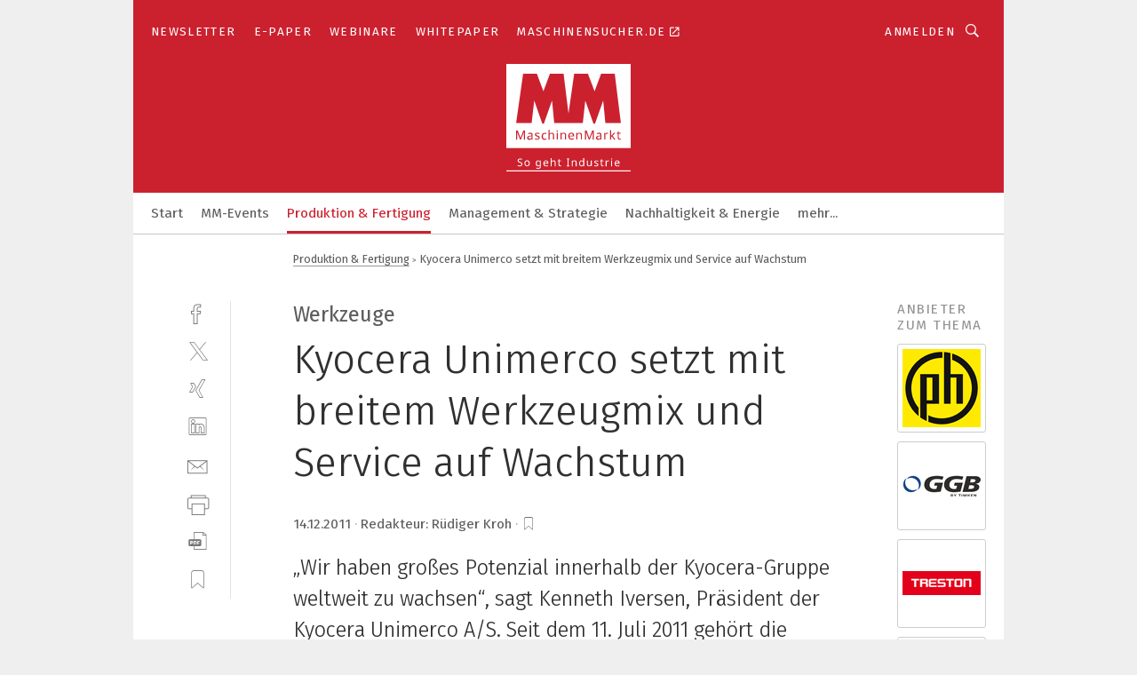

--- FILE ---
content_type: text/html; charset=UTF-8
request_url: https://www.maschinenmarkt.vogel.de/kyocera-unimerco-setzt-mit-breitem-werkzeugmix-und-service-auf-wachstum-a-342746/
body_size: 52178
content:
<!DOCTYPE html><html lang="de">
<head>
			<meta http-equiv="X-UA-Compatible" content="IE=edge">
	<meta http-equiv="Content-Type" content="text/html; charset=UTF-8">
<meta name="charset" content="utf-8">
<meta name="description" content="„Wir haben großes Potenzial innerhalb der Kyocera-Gruppe weltweit zu wachsen“, sagt Kenneth Iversen, Präsident der Kyocera Unimerco A/S. Seit dem 11. Juli 2011 gehört die Unimerco Group zu 100% zur Kyocera Fineceramics GmbH, Tochter der Kyocera Corporation. Für Iversen habe man den Traumpartner für die Übernahme des vollständig im Besitz der Geschäftsleitung und der Mitarbeiter befindlichen dänischen Unternehmens gefunden. ">
<meta name="language" content="de">
<meta name="robots" content="INDEX,FOLLOW,NOODP">
<meta property="og:url" content="https://www.maschinenmarkt.vogel.de/kyocera-unimerco-setzt-mit-breitem-werkzeugmix-und-service-auf-wachstum-a-342746/">
<meta property="og:site_name" content="MM MaschinenMarkt">
<meta property="twitter:url" content="https://www.maschinenmarkt.vogel.de/kyocera-unimerco-setzt-mit-breitem-werkzeugmix-und-service-auf-wachstum-a-342746/">
<meta property="twitter:card" content="summary_large_image">
<meta property="og:title" content="Kyocera Unimerco setzt mit breitem Werkzeugmix und Service auf Wachstum">
<meta property="og:type" content="article">
<meta property="og:description" content="„Wir haben großes Potenzial innerhalb der Kyocera-Gruppe weltweit zu wachsen“, sagt Kenneth Iversen, Präsident der Kyocera Unimerco A/S. Seit dem 11. Juli 2011 gehört die Unimerco Group zu 100% zur Kyocera Fineceramics GmbH, Tochter der Kyocera Corporation. Für Iversen habe man den Traumpartner für die Übernahme des vollständig im Besitz der Geschäftsleitung und der Mitarbeiter befindlichen dänischen Unternehmens gefunden. ">
<meta property="twitter:title" content="Kyocera Unimerco setzt mit breitem Werkzeugmix und Service auf Wachstum">
<meta property="twitter:description" content="„Wir haben großes Potenzial innerhalb der Kyocera-Gruppe weltweit zu wachsen“, sagt Kenneth Iversen, Präsident der Kyocera Unimerco A/S. Seit dem 11. Juli 2011 gehört die Unimerco Group zu 100% zur Kyocera Fineceramics GmbH, Tochter der Kyocera Corporation. Für Iversen habe man den Traumpartner für die Übernahme des vollständig im Besitz der Geschäftsleitung und der Mitarbeiter befindlichen dänischen Unternehmens gefunden. ">
<meta property="og:image" content="https://cdn1.vogel.de/eWQvV0IptrLV22i_DFT2QPqFEbw=/fit-in/1200x630/filters:format(png):quality(90)/images.vogel.de/vogelonline/bdb/427700/427701/original.jpg">
<meta property="og:image:type" content="image/png">
<meta property="twitter:image" content="https://cdn1.vogel.de/eWQvV0IptrLV22i_DFT2QPqFEbw=/fit-in/1200x630/filters:format(png):quality(90)/images.vogel.de/vogelonline/bdb/427700/427701/original.jpg">
<meta name="publish-date" content="2011-12-14T11:19:00+01:00">
<meta name="theme-color" content="#ffffff">
<meta name="msapplication-TileColor" content="#ffffff">
<meta name="apple-mobile-web-app-title" content="MM MaschinenMarkt">
<meta name="application-name" content="MM MaschinenMarkt">
<meta name="facebook-domain-verification" content="vnhbv6pvmnx02xqa6168rp3yprrsjp">	<meta name="viewport" content="width=device-width,initial-scale=1.0">
	<meta name="robots" content="max-snippet:-1, max-image-preview:large, max-video-preview:-1">

<title>Kyocera Unimerco setzt mit breitem Werkzeugmix und Service auf Wachstum</title>
<link href="https://www.maschinenmarkt.vogel.de/kyocera-unimerco-setzt-mit-breitem-werkzeugmix-und-service-auf-wachstum-a-342746/" rel="canonical">
<link href="https://cdn1.vogel.de/eWQvV0IptrLV22i_DFT2QPqFEbw=/fit-in/1200x630/filters:format(png):quality(90)/images.vogel.de/vogelonline/bdb/427700/427701/original.jpg" rel="images_src">
<link href="https://cdn2.vogel.de/applications/3/scss/basic.css?v=1.075" media="screen,print" rel="stylesheet" type="text/css">
	<link rel="preconnect" href="https://cdn1.vogel.de/" crossorigin>
	<link rel="dns-prefetch" href="https://cdn1.vogel.de">
	<link rel="preconnect" href="https://cdn2.vogel.de/" crossorigin>
	<link rel="dns-prefetch" href="https://cdn2.vogel.de">
	<link rel="preconnect" href="https://c.delivery.consentmanager.net">
	<link rel="preconnect" href="https://cdn.consentmanager.net">
	<link rel="apple-touch-icon" sizes="180x180" href="/apple-touch-icon.png">
	<link rel="icon" type="image/png" sizes="192x192" href="/web-app-manifest-192x192.png">
	<link rel="icon" type="image/png" sizes="512x512" href="/web-app-manifest-512x512.png">
	<link rel="icon" type="image/png" sizes="96x96" href="/favicon-96x96.png">
	<link rel="icon" type="image/svg+xml" href="/favicon.svg">
	<link rel="shortcut icon" type="image/x-icon" href="/favicon.ico">
	<link rel="icon" type="image/x-icon" href="/favicon.ico">
	<link rel="alternate" href="/rss/news.xml"
	      type="application/rss+xml" title="RSS-Feed News">
	<link rel="alternate" href="/atom/news.xml"
	      type="application/atom+xml" title="ATOM-Feed News">

<script  src="https://cdn2.vogel.de/js/bundle.js?v=1.3"></script>
<script >
    //<!--
    window.gdprAppliesGlobally=true;if(!("cmp_id" in window)||window.cmp_id<1){window.cmp_id=28861}if(!("cmp_cdid" in window)){window.cmp_cdid="dad7ce8852c7"}if(!("cmp_params" in window)){window.cmp_params="&usedesign=36358"}if(!("cmp_host" in window)){window.cmp_host="b.delivery.consentmanager.net"}if(!("cmp_cdn" in window)){window.cmp_cdn="cdn.consentmanager.net"}if(!("cmp_proto" in window)){window.cmp_proto="https:"}if(!("cmp_codesrc" in window)){window.cmp_codesrc="1"}window.cmp_getsupportedLangs=function(){var b=["DE","EN","FR","IT","NO","DA","FI","ES","PT","RO","BG","ET","EL","GA","HR","LV","LT","MT","NL","PL","SV","SK","SL","CS","HU","RU","SR","ZH","TR","UK","AR","BS"];if("cmp_customlanguages" in window){for(var a=0;a<window.cmp_customlanguages.length;a++){b.push(window.cmp_customlanguages[a].l.toUpperCase())}}return b};window.cmp_getRTLLangs=function(){var a=["AR"];if("cmp_customlanguages" in window){for(var b=0;b<window.cmp_customlanguages.length;b++){if("r" in window.cmp_customlanguages[b]&&window.cmp_customlanguages[b].r){a.push(window.cmp_customlanguages[b].l)}}}return a};window.cmp_getlang=function(j){if(typeof(j)!="boolean"){j=true}if(j&&typeof(cmp_getlang.usedlang)=="string"&&cmp_getlang.usedlang!==""){return cmp_getlang.usedlang}var g=window.cmp_getsupportedLangs();var c=[];var f=location.hash;var e=location.search;var a="languages" in navigator?navigator.languages:[];if(f.indexOf("cmplang=")!=-1){c.push(f.substr(f.indexOf("cmplang=")+8,2).toUpperCase())}else{if(e.indexOf("cmplang=")!=-1){c.push(e.substr(e.indexOf("cmplang=")+8,2).toUpperCase())}else{if("cmp_setlang" in window&&window.cmp_setlang!=""){c.push(window.cmp_setlang.toUpperCase())}else{if(a.length>0){for(var d=0;d<a.length;d++){c.push(a[d])}}}}}if("language" in navigator){c.push(navigator.language)}if("userLanguage" in navigator){c.push(navigator.userLanguage)}var h="";for(var d=0;d<c.length;d++){var b=c[d].toUpperCase();if(g.indexOf(b)!=-1){h=b;break}if(b.indexOf("-")!=-1){b=b.substr(0,2)}if(g.indexOf(b)!=-1){h=b;break}}if(h==""&&typeof(cmp_getlang.defaultlang)=="string"&&cmp_getlang.defaultlang!==""){return cmp_getlang.defaultlang}else{if(h==""){h="EN"}}h=h.toUpperCase();return h};(function(){var n=document;var p=n.getElementsByTagName;var q=window;var f="";var b="_en";if("cmp_getlang" in q){f=q.cmp_getlang().toLowerCase();if("cmp_customlanguages" in q){for(var h=0;h<q.cmp_customlanguages.length;h++){if(q.cmp_customlanguages[h].l.toUpperCase()==f.toUpperCase()){f="en";break}}}b="_"+f}function g(i,e){var t="";i+="=";var s=i.length;var d=location;if(d.hash.indexOf(i)!=-1){t=d.hash.substr(d.hash.indexOf(i)+s,9999)}else{if(d.search.indexOf(i)!=-1){t=d.search.substr(d.search.indexOf(i)+s,9999)}else{return e}}if(t.indexOf("&")!=-1){t=t.substr(0,t.indexOf("&"))}return t}var j=("cmp_proto" in q)?q.cmp_proto:"https:";if(j!="http:"&&j!="https:"){j="https:"}var k=("cmp_ref" in q)?q.cmp_ref:location.href;var r=n.createElement("script");r.setAttribute("data-cmp-ab","1");var c=g("cmpdesign","");var a=g("cmpregulationkey","");var o=g("cmpatt","");r.src=j+"//"+q.cmp_host+"/delivery/cmp.php?"+("cmp_id" in q&&q.cmp_id>0?"id="+q.cmp_id:"")+("cmp_cdid" in q?"cdid="+q.cmp_cdid:"")+"&h="+encodeURIComponent(k)+(c!=""?"&cmpdesign="+encodeURIComponent(c):"")+(a!=""?"&cmpregulationkey="+encodeURIComponent(a):"")+(o!=""?"&cmpatt="+encodeURIComponent(o):"")+("cmp_params" in q?"&"+q.cmp_params:"")+(n.cookie.length>0?"&__cmpfcc=1":"")+"&l="+f.toLowerCase()+"&o="+(new Date()).getTime();r.type="text/javascript";r.async=true;if(n.currentScript&&n.currentScript.parentElement){n.currentScript.parentElement.appendChild(r)}else{if(n.body){n.body.appendChild(r)}else{var m=p("body");if(m.length==0){m=p("div")}if(m.length==0){m=p("span")}if(m.length==0){m=p("ins")}if(m.length==0){m=p("script")}if(m.length==0){m=p("head")}if(m.length>0){m[0].appendChild(r)}}}var r=n.createElement("script");r.src=j+"//"+q.cmp_cdn+"/delivery/js/cmp"+b+".min.js";r.type="text/javascript";r.setAttribute("data-cmp-ab","1");r.async=true;if(n.currentScript&&n.currentScript.parentElement){n.currentScript.parentElement.appendChild(r)}else{if(n.body){n.body.appendChild(r)}else{var m=p("body");if(m.length==0){m=p("div")}if(m.length==0){m=p("span")}if(m.length==0){m=p("ins")}if(m.length==0){m=p("script")}if(m.length==0){m=p("head")}if(m.length>0){m[0].appendChild(r)}}}})();window.cmp_addFrame=function(b){if(!window.frames[b]){if(document.body){var a=document.createElement("iframe");a.style.cssText="display:none";if("cmp_cdn" in window&&"cmp_ultrablocking" in window&&window.cmp_ultrablocking>0){a.src="//"+window.cmp_cdn+"/delivery/empty.html"}a.name=b;document.body.appendChild(a)}else{window.setTimeout(window.cmp_addFrame,10,b)}}};window.cmp_rc=function(h){var b=document.cookie;var f="";var d=0;while(b!=""&&d<100){d++;while(b.substr(0,1)==" "){b=b.substr(1,b.length)}var g=b.substring(0,b.indexOf("="));if(b.indexOf(";")!=-1){var c=b.substring(b.indexOf("=")+1,b.indexOf(";"))}else{var c=b.substr(b.indexOf("=")+1,b.length)}if(h==g){f=c}var e=b.indexOf(";")+1;if(e==0){e=b.length}b=b.substring(e,b.length)}return(f)};window.cmp_stub=function(){var a=arguments;__cmp.a=__cmp.a||[];if(!a.length){return __cmp.a}else{if(a[0]==="ping"){if(a[1]===2){a[2]({gdprApplies:gdprAppliesGlobally,cmpLoaded:false,cmpStatus:"stub",displayStatus:"hidden",apiVersion:"2.0",cmpId:31},true)}else{a[2](false,true)}}else{if(a[0]==="getUSPData"){a[2]({version:1,uspString:window.cmp_rc("")},true)}else{if(a[0]==="getTCData"){__cmp.a.push([].slice.apply(a))}else{if(a[0]==="addEventListener"||a[0]==="removeEventListener"){__cmp.a.push([].slice.apply(a))}else{if(a.length==4&&a[3]===false){a[2]({},false)}else{__cmp.a.push([].slice.apply(a))}}}}}}};window.cmp_gppstub=function(){var a=arguments;__gpp.q=__gpp.q||[];if(!a.length){return __gpp.q}var g=a[0];var f=a.length>1?a[1]:null;var e=a.length>2?a[2]:null;if(g==="ping"){return{gppVersion:"1.0",cmpStatus:"stub",cmpDisplayStatus:"hidden",apiSupport:[],currentAPI:"",cmpId:31}}else{if(g==="addEventListener"){__gpp.e=__gpp.e||[];if(!("lastId" in __gpp)){__gpp.lastId=0}__gpp.lastId++;var c=__gpp.lastId;__gpp.e.push({id:c,callback:f});return{eventName:"listenerRegistered",listenerId:c,data:true}}else{if(g==="removeEventListener"){var h=false;__gpp.e=__gpp.e||[];for(var d=0;d<__gpp.e.length;d++){if(__gpp.e[d].id==e){__gpp.e[d].splice(d,1);h=true;break}}return{eventName:"listenerRemoved",listenerId:e,data:h}}else{if(g==="hasSection"||g==="getSection"||g==="getField"||g==="getGPPString"){return null}else{__gpp.q.push([].slice.apply(a))}}}}};window.cmp_msghandler=function(d){var a=typeof d.data==="string";try{var c=a?JSON.parse(d.data):d.data}catch(f){var c=null}if(typeof(c)==="object"&&c!==null&&"__cmpCall" in c){var b=c.__cmpCall;window.__cmp(b.command,b.parameter,function(h,g){var e={__cmpReturn:{returnValue:h,success:g,callId:b.callId}};d.source.postMessage(a?JSON.stringify(e):e,"*")})}if(typeof(c)==="object"&&c!==null&&"__uspapiCall" in c){var b=c.__uspapiCall;window.__uspapi(b.command,b.version,function(h,g){var e={__uspapiReturn:{returnValue:h,success:g,callId:b.callId}};d.source.postMessage(a?JSON.stringify(e):e,"*")})}if(typeof(c)==="object"&&c!==null&&"__tcfapiCall" in c){var b=c.__tcfapiCall;window.__tcfapi(b.command,b.version,function(h,g){var e={__tcfapiReturn:{returnValue:h,success:g,callId:b.callId}};d.source.postMessage(a?JSON.stringify(e):e,"*")},b.parameter)}if(typeof(c)==="object"&&c!==null&&"__gppCall" in c){var b=c.__gppCall;window.__gpp(b.command,function(h,g){var e={__gppReturn:{returnValue:h,success:g,callId:b.callId}};d.source.postMessage(a?JSON.stringify(e):e,"*")},b.parameter,"version" in b?b.version:1)}};window.cmp_setStub=function(a){if(!(a in window)||(typeof(window[a])!=="function"&&typeof(window[a])!=="object"&&(typeof(window[a])==="undefined"||window[a]!==null))){window[a]=window.cmp_stub;window[a].msgHandler=window.cmp_msghandler;window.addEventListener("message",window.cmp_msghandler,false)}};window.cmp_setGppStub=function(a){if(!(a in window)||(typeof(window[a])!=="function"&&typeof(window[a])!=="object"&&(typeof(window[a])==="undefined"||window[a]!==null))){window[a]=window.cmp_gppstub;window[a].msgHandler=window.cmp_msghandler;window.addEventListener("message",window.cmp_msghandler,false)}};window.cmp_addFrame("__cmpLocator");if(!("cmp_disableusp" in window)||!window.cmp_disableusp){window.cmp_addFrame("__uspapiLocator")}if(!("cmp_disabletcf" in window)||!window.cmp_disabletcf){window.cmp_addFrame("__tcfapiLocator")}if(!("cmp_disablegpp" in window)||!window.cmp_disablegpp){window.cmp_addFrame("__gppLocator")}window.cmp_setStub("__cmp");if(!("cmp_disabletcf" in window)||!window.cmp_disabletcf){window.cmp_setStub("__tcfapi")}if(!("cmp_disableusp" in window)||!window.cmp_disableusp){window.cmp_setStub("__uspapi")}if(!("cmp_disablegpp" in window)||!window.cmp_disablegpp){window.cmp_setGppStub("__gpp")};
    //-->
</script>
<script >
    //<!--
    
				window.cmp_block_inline = true;
				window.cmp_block_unkown = false;
				window.cmp_block_sync = false;
				window.cmp_block_img = false;
				window.cmp_block_samedomain = false;
				window.cmp_setlang = "DE";
			
    //-->
</script>
<script type="text/plain" data-cmp-vendor="c5035" class="cmplazyload" data-cmp-block="contentpass">
    //<!--
    
                             
                     function isFirefox() {
                            return navigator.userAgent.toLowerCase().indexOf("firefox") >= 0;
                            }
                         $(document).ready(function () {
                         console.log(isFirefox());
                        var is_adblocker = false;
                        // keine Recht für Google
                        if (typeof adsBlocked == "undefined") {
                            function adsBlocked(callback) {
                                if (typeof __tcfapi != "undefined") {
                                    __tcfapi("addEventListener", 2, function (tcData, success) {
                                        var x = __tcfapi("getCMPData");
                                        if (
                                            "purposeConsents" in x &&
                                            "1" in x.purposeConsents && x.purposeConsents["1"] &&
                                            "vendorConsents" in x && "755" in x.vendorConsents && x.vendorConsents["755"]
                                        ) {
                                            if(isFirefox()){
                                            
                                                $req = fetch(new Request("https://pagead2.googlesyndication.com",{method:"HEAD",mode:"no-cors"}));
                                                $req.then(function (response) {
                                                    return response;
                                                }).then(function (response) {
                                                    callback(false);
                                                }).catch(function (exception) {
                                                    callback(true);
                                                });
                                            }
                                            else{
                                                var ADS_URL = "https://pagead2.googlesyndication.com/pagead/js/adsbygoogle.js";
                                                var xhr = new XMLHttpRequest();
                                                xhr.onreadystatechange = function () {
                                                    if (xhr.readyState == XMLHttpRequest.DONE) {
                                                        callback(xhr.status === 0 || xhr.responseURL !== ADS_URL);
                                                    }
                                                };
                                                xhr.open("HEAD", ADS_URL, true);
                                                xhr.send(null);
                                            }
                                           
                                            
                        
                                        } else {
                                            callback(true);
                                        }
                                    });
                                } else {
                                    callback(true);
                                }
                            }
                        }
                        // AdsBlocked - Funktion wird erst später geladen und auch nicht mit Contentpass!!!!
                        adsBlocked(function (blocked) {
                            is_adblocker = !!blocked ;
                            console.log(is_adblocker?"Ads blocked":"Ads not Blocked");
                            if (typeof __tcfapi != "undefined") {
                                __tcfapi("addEventListener", 2, function (tcData, success) {
                                    var cmpdata = __tcfapi("getCMPData");
                                    // Wenn keine Zustimmung für GoogleAds vorhanden ist
                                    if ((!success ||
                                            is_adblocker ||
                                            !("vendorConsents" in cmpdata) ||
                                            !("755" in cmpdata.vendorConsents) ||
                                            !(cmpdata.vendorConsents["755"])) && 
                                            (tcData.eventStatus === "tcloaded" || tcData.eventStatus === "useractioncomplete")
                                        ) {
                                        $.get("/wb/1/", function (OBJ_response) {
                                            if (OBJ_response.content) {
                                                var OBJ_element = document.createElement("div");
                                                $(OBJ_element).append(OBJ_response.content);
                                                $("body").prepend(OBJ_element.firstChild);
                                            }
                                        });
                                        $.get("/wb/2/", function (OBJ_response) {
                                            if (OBJ_response.content) {
                                                var OBJ_element_ref = document.getElementById("advertisement_06");
                                                var OBJ_element = document.createElement("div");
                                                $(OBJ_element).append(OBJ_response.content);
                                                OBJ_element_ref.append(OBJ_element.firstChild);
                                            }
                                        });
                                        $.get("/wb/3/", function (OBJ_response) {
                                            if (OBJ_response.content) {
                                                var OBJ_element_ref = document.getElementById("advertisement_04");
                                                var OBJ_element = document.createElement("div");
                                                $(OBJ_element).append(OBJ_response.content);
                                                OBJ_element_ref.append(OBJ_element.firstChild);
                                            }
                                        });
                                    }
                                    __tcfapi("removeEventListener", 2, function (success) {}, tcData.listenerId);
                                });
                            }
                        });
                        });
    //-->
</script>
<script type="application/ld+json">
    [
{"@context":"http:\/\/schema.org","@type":"NewsArticle","mainEntityOfPage":"https:\/\/www.maschinenmarkt.vogel.de\/kyocera-unimerco-setzt-mit-breitem-werkzeugmix-und-service-auf-wachstum-a-342746\/","headline":"Kyocera Unimerco setzt mit breitem Werkzeugmix und Service auf Wachstum","description":"\u201eWir haben gro\u00dfes Potenzial innerhalb der Kyocera-Gruppe weltweit zu wachsen\u201c, sagt Kenneth Iversen, Pr\u00e4sident der Kyocera Unimerco A\/S. Seit dem 11. Juli 2011 geh\u00f6rt die Unimerco Group zu 100% zur Kyocera Fineceramics GmbH, Tochter der Kyocera Corporation. F\u00fcr Iversen habe man den Traumpartner f\u00fcr die \u00dcbernahme des vollst\u00e4ndig im Besitz der Gesch\u00e4ftsleitung und der Mitarbeiter befindlichen d\u00e4nischen Unternehmens gefunden. ","datePublished":"2011-12-14T11:19:00+01:00","dateModified":"2011-12-14T11:25:42+01:00","author":[],"publisher":{"@type":"Organization","name":"MM MaschinenMarkt","url":"https:\/\/www.maschinenmarkt.vogel.de","logo":{"@type":"ImageObject","height":"60px","width":"600px","url":"https:\/\/www.maschinenmarkt.vogel.de\/applications\/3\/img\/amp-logo.png"}},"image":["https:\/\/cdn1.vogel.de\/eWQvV0IptrLV22i_DFT2QPqFEbw=\/fit-in\/1200x630\/filters:format(png):quality(90)\/images.vogel.de\/vogelonline\/bdb\/427700\/427701\/original.jpg"]},
{"@context":"http:\/\/schema.org","@type":"BreadcrumbList","itemListElement":[{"@type":"ListItem","position":1,"item":"https:\/\/www.maschinenmarkt.vogel.de","name":"Startseite"},{"@type":"ListItem","position":2,"item":"https:\/\/www.maschinenmarkt.vogel.de\/produktion-fertigung\/","name":"Produktion & Fertigung"},{"@type":"ListItem","position":3,"item":"https:\/\/www.maschinenmarkt.vogel.de\/kyocera-unimerco-setzt-mit-breitem-werkzeugmix-und-service-auf-wachstum-a-342746\/","name":"Kyocera Unimerco setzt mit breitem Werkzeugmix und Service auf Wachstum"}]}
]
</script>
	<!--[if lt IE 9]>
	<script>document.createElement("video");
	document.createElement("header");
	document.createElement("section");
	document.createElement("article");
	document.createElement("footer");</script>
	<![endif]-->

    <script type="text/plain" class="cmplazyload" data-cmp-vendor="755">
        const googleAdUrl = 'https://pagead2.googlesyndication.com/pagead/js/adsbygoogle.js';
        try {
            fetch(new Request(googleAdUrl)).catch(_ => dataLayer.push({'event':'AdBlocker'}));
        } catch (e) {
            dataLayer.push({'event':'AdBlocker'});
        }
    </script>
    <!-- truffle.one blockiert bis zum Consent -->
    <script type="text/plain" class="cmplazyload" data-cmp-vendor="c58464">
        var jss = document.getElementsByTagName("script");
        for (var j = jss.length; j >= 0; j--) {
            if (jss[j]) {
                if (jss[j].getAttribute("src") && jss[j].getAttribute("src").indexOf("api.truffle.one/static/getWebData.js") != -1) {
                    jss[j].parentNode.removeChild(jss[j]);
                }
            }
        }
        var t1_params = t1_params || [];
        t1_params.push(["118", "118"]);
        var t = document["createElement"]("script"), i;
        t["type"] = "text/javascript";
        t["src"] = window["location"]["href"]["split"]("/")[0] + "//api.truffle.one/static/getWebData.js";
        i = document["getElementsByTagName"]("script")[0];
        i["parentNode"]["insertBefore"](t, i);
    </script>
	
    <script class="cmplazyload" data-cmp-block="contentpass" data-cmp-vendor="755"
            data-cmp-src="https://securepubads.g.doubleclick.net/tag/js/gpt.js" type="text/plain"></script>

    <script type="text/plain" class="cmplazyload" data-cmp-vendor="755" data-cmp-block="contentpass">
        var googletag = googletag || {};
        googletag.cmd = googletag.cmd || [];
    </script>

            <!-- This nees to be 'text/plain' otherwise banners wont work -->
	    <!-- GPT -->
	    <script type="text/plain" class="cmplazyload" data-cmp-vendor="755" data-cmp-block="contentpass">

		    try
		    {
			    // Array anlegen fuer spaetere Speicherung
			    var ARR_unknown_slots = [];

			    googletag.cmd.push(function ()
			    {

				    // Client
				    var STR_client = "/2686/maschinenmarkt.vogel.de/produktion-fertigung";

                    // Groessen
                    var ARR_sizes = [{"type":"slot","size":[[960,252],[980,90],[728,90],[468,60],[1,1]],"mappings":[[[0,0],[1,1]],[[1025,0],[[960,252],[728,90],[468,60],[1,1]]],[[1300,0],[[960,252],[980,90],[728,90],[468,60],[1,1]]]],"id":"advertisement_01"},{"type":"slot","size":[[420,600],[300,600],[160,600],[1,1]],"mappings":[[[0,0],[1,1]],[[1025,0],[[420,600],[300,600],[160,600],[1,1]]]],"id":"advertisement_02"},{"type":"slot","size":[[161,600],[121,600],[1,1]],"mappings":[[[0,0],[1,1]],[[1025,0],[[161,600],[121,600],[1,1]]]],"id":"advertisement_03"},{"type":"slot","size":[[1180,250],[960,250],[728,91],[301,630],[301,330],[301,280],[301,180]],"mappings":[[[0,0],[[301,180],[301,280],[1,1]]],[[1025,0],[[960,250],[728,91],[1,1]]],[[1541,0],[[1180,250],[960,250],[728,91],[1,1]]]],"id":"advertisement_04"},{"type":"slot","size":[[960,251],[728,92],[1,1]],"mappings":[[[0,0],[1,1]],[[1025,0],[[960,251],[728,92],[1,1]]]],"id":"advertisement_05"},{"type":"slot","size":[[300,631],[300,630],[300,331],[300,330],[300,281],[300,280],[1,1]],"mappings":[[[0,0],[[300,631],[300,630],[300,331],[300,330],[300,281],[300,280],[1,1]]]],"id":"advertisement_06"},{"type":"slot","size":[[800,500],[800,350],[800,250],[560,330],[300,631],[300,630],[300,331],[300,330],[300,281],[300,280],[1,1]],"mappings":[[[0,0],[[800,500],[300,631],[300,630],[300,331],[300,330],[300,281],[300,280],[1,1]]],[[1025,0],[[800,350],[800,250],[800,500],[560,330],[300,631],[300,630],[300,331],[300,330],[300,281],[300,280],[1,1]]]],"id":"advertisement_09"},{"type":"slot","size":[[300,633],[300,333],[300,283],[300,120],[1,1]],"mappings":[[[0,0],[[300,633],[300,333],[300,283],[300,120],[1,1]]]],"id":"advertisement_10"},{"type":"slot","size":[[300,284],[300,334],[300,634],[1,1]],"mappings":[[[0,0],[[300,284],[300,334],[300,634],[1,1]]]],"id":"advertisement_13"},{"type":"fluid","size":["fluid"],"id":"advertisement_fluid","path":"\/2686\/maschinenmarkt.vogel.de"}];

                    // Groessen durchlaufen
                    for (var INT_i = 0; INT_i < ARR_sizes.length; INT_i++) {

                        // Mapping vorhanden
                        if (ARR_sizes[INT_i].mappings) {

                            // Mappings durchlaufen
                            var OBJ_size_mapping = googletag.sizeMapping();
                            for (var INT_j = 0; INT_j < ARR_sizes[INT_i].mappings.length; INT_j++) {
                                OBJ_size_mapping.addSize(ARR_sizes[INT_i].mappings[INT_j][0], ARR_sizes[INT_i].mappings[INT_j][1]);
                            } // end for

                        } // end if

                        // Typen
                        switch (ARR_sizes[INT_i].type) {

                            // Slot:
                            case "slot":
                                googletag
                                    .defineSlot(STR_client, ARR_sizes[INT_i].size, ARR_sizes[INT_i].id)
                                    .defineSizeMapping(OBJ_size_mapping.build())
                                    .setCollapseEmptyDiv(true, true)
                                    .addService(googletag.pubads());
                                console.debug("Ad Slot " + ARR_sizes[INT_i].id + " created " );
                                break;
                                
                            //Fluid
                            case "fluid":
                                googletag
                                    .defineSlot(ARR_sizes[INT_i].path, ARR_sizes[INT_i].size, ARR_sizes[INT_i].id)
                                    .setCollapseEmptyDiv(true, true)
                                    .addService(googletag.pubads());
                                console.debug("Ad Slot " + ARR_sizes[INT_i].id + " created ");
                                break;

                            default:
	                            console.debug("Ad Slot unknown");

                        } // end switch

                    } // end for
console.debug("hier beginnt targeting ['wallpaper','zerspanungswerkzeug','zerspanungswerkzeuge','prozessleitsystem erweitern','dienstleistungen für den industriellen drucksektor','euro 7','werkzeuge. werkzeug','kundenspezifisch','transformation in europa','werkzeug- und formenbau','kundenspezifische steckverbinder','kundenspezifische lösung','us-markt','werkzeug','werkzeuge','enttwicklung für mitarbeiter','werkzeug magazin','unternehmen','unternehmen energieeffizienz','energiesparen unternehmen','energieeffizienz unternehmen','software für die simulation von fertigungsprozessen','sensorische werkzeuge','werkzeug automotive','werkzeug aerospace','werkzeug schleifen','sensorisches werkzeug','werkzeug 4.0','energiesparen im unternehmen','ki für den mittelstand','datengetriebene unternehmen','nachhaltiges unternehmen','handhabungstechnik für das schleifen','automatisierungstechnik für das schleifen','zusammenarbeit im unternehmen','digitalisierung im unternehmen','zeichnungsprogramme für die elektrotechnik‎','zeichnungsprogramm für die elektrotechnik‎','industrielle netzwerke','industrielle revolution','industrielles kommunikationsnetzwerk','industrielle netzwerkdiagnose','industrielle identifikation','industrielle schalttechnik','industrielle netzwerkarchitektur','industrielle netzwerkinfrastruktur','industrielles netzwerkmanagement','kosten sparen im unternehmen','führen in b2b-unternehmen','buchhaltungsberichte für das management','trend für die automobilindustrie','geräte & chemikalien für die druckvorstufe','industriemessgerät für feuchte und temperatur','industrielle verfahrenstechnik','industrielles 5g','industrielle router','industrielle fertigung','industrielle automatisierung','industrielle dram','industrielle ssd','industrielle kommunikation']");
	                // Banner aktivieren
	                googletag.pubads().setTargeting("kw", ['wallpaper','zerspanungswerkzeug','zerspanungswerkzeuge','prozessleitsystem erweitern','dienstleistungen für den industriellen drucksektor','euro 7','werkzeuge. werkzeug','kundenspezifisch','transformation in europa','werkzeug- und formenbau','kundenspezifische steckverbinder','kundenspezifische lösung','us-markt','werkzeug','werkzeuge','enttwicklung für mitarbeiter','werkzeug magazin','unternehmen','unternehmen energieeffizienz','energiesparen unternehmen','energieeffizienz unternehmen','software für die simulation von fertigungsprozessen','sensorische werkzeuge','werkzeug automotive','werkzeug aerospace','werkzeug schleifen','sensorisches werkzeug','werkzeug 4.0','energiesparen im unternehmen','ki für den mittelstand','datengetriebene unternehmen','nachhaltiges unternehmen','handhabungstechnik für das schleifen','automatisierungstechnik für das schleifen','zusammenarbeit im unternehmen','digitalisierung im unternehmen','zeichnungsprogramme für die elektrotechnik‎','zeichnungsprogramm für die elektrotechnik‎','industrielle netzwerke','industrielle revolution','industrielles kommunikationsnetzwerk','industrielle netzwerkdiagnose','industrielle identifikation','industrielle schalttechnik','industrielle netzwerkarchitektur','industrielle netzwerkinfrastruktur','industrielles netzwerkmanagement','kosten sparen im unternehmen','führen in b2b-unternehmen','buchhaltungsberichte für das management','trend für die automobilindustrie','geräte & chemikalien für die druckvorstufe','industriemessgerät für feuchte und temperatur','industrielle verfahrenstechnik','industrielles 5g','industrielle router','industrielle fertigung','industrielle automatisierung','industrielle dram','industrielle ssd','industrielle kommunikation']);
console.debug("hier targeting ende ['wallpaper','zerspanungswerkzeug','zerspanungswerkzeuge','prozessleitsystem erweitern','dienstleistungen für den industriellen drucksektor','euro 7','werkzeuge. werkzeug','kundenspezifisch','transformation in europa','werkzeug- und formenbau','kundenspezifische steckverbinder','kundenspezifische lösung','us-markt','werkzeug','werkzeuge','enttwicklung für mitarbeiter','werkzeug magazin','unternehmen','unternehmen energieeffizienz','energiesparen unternehmen','energieeffizienz unternehmen','software für die simulation von fertigungsprozessen','sensorische werkzeuge','werkzeug automotive','werkzeug aerospace','werkzeug schleifen','sensorisches werkzeug','werkzeug 4.0','energiesparen im unternehmen','ki für den mittelstand','datengetriebene unternehmen','nachhaltiges unternehmen','handhabungstechnik für das schleifen','automatisierungstechnik für das schleifen','zusammenarbeit im unternehmen','digitalisierung im unternehmen','zeichnungsprogramme für die elektrotechnik‎','zeichnungsprogramm für die elektrotechnik‎','industrielle netzwerke','industrielle revolution','industrielles kommunikationsnetzwerk','industrielle netzwerkdiagnose','industrielle identifikation','industrielle schalttechnik','industrielle netzwerkarchitektur','industrielle netzwerkinfrastruktur','industrielles netzwerkmanagement','kosten sparen im unternehmen','führen in b2b-unternehmen','buchhaltungsberichte für das management','trend für die automobilindustrie','geräte & chemikalien für die druckvorstufe','industriemessgerät für feuchte und temperatur','industrielle verfahrenstechnik','industrielles 5g','industrielle router','industrielle fertigung','industrielle automatisierung','industrielle dram','industrielle ssd','industrielle kommunikation']");
console.debug("slotRequested anfang");
	                googletag.pubads().addEventListener("slotRequested", function (event)
	                {
		                // Nachricht in Konsole
		                console.debug("Ad Slot " + event.slot.getSlotElementId() + " requested");
	                });

                    googletag.pubads().addEventListener("slotResponseReceived", function (event) {
                        // Nachricht in Konsole
                        console.debug("Ad Slot " + event.slot.getSlotElementId() + " response received");
                    });
                    googletag.pubads().addEventListener("slotRenderEnded", function (event) {

                        try {

                            // Creative geladen
                            if (
                                //typeof event.creativeId !== "undefined" && event.creativeId !== null &&
                                typeof event.slot !== "undefined"
                            ) {

                                // Slot nicht leer
                                if (!event.isEmpty) {

                                    // Nachricht in Konsole
                                    console.debug("Ad Slot " + event.slot.getSlotElementId() + " rendered");
                                    
                                    // Slot als jQuery Objekt speichern
                                    var OBJ_slot = $("div#" + event.slot.getSlotElementId());

                                    // Slot einblenden (falls ausgeblendet)
                                    OBJ_slot.show();
                                    
                                    // Eigene Slots durchlaufen (keine Manipulation von z.B. BusinessAd)
                                    var BOO_found = false;

                                    for (var INT_i = 0; INT_i < ARR_sizes.length; INT_i++) {

                                        // Slot bekannt
                                        if (event.slot.getSlotElementId() === ARR_sizes[INT_i].id) {

                                            // Element gefunden
                                            BOO_found = true;
                                         
                                            // iFrame
                                            var OBJ_iframe = OBJ_slot.find("iframe");


                                            // Kein iFrame, aber Tracking-Pixel
                                            if (
                                                OBJ_slot.find("ins>ins").length > 0 &&
                                                OBJ_slot.find("ins>ins").height() === 1
                                            ) {

                                                // Slot ausblenden
                                                OBJ_slot.hide();

                                                // Nachricht in Konsole
                                                console.debug("Ad Slot " + event.slot.getSlotElementId() +
                                                    " hidden (ins)");

                                            }
                                            // iFrame vorhanden
                                            else if (OBJ_iframe.length > 0) {
                                                // iFrame
                                                var OBJ_iframe_content = OBJ_iframe.contents();

                                                // Tracking-Pixel nicht vorhanden
                                                if (
                                                    (
                                                        OBJ_iframe_content.find("body>img").length === 0 ||
                                                        OBJ_iframe_content.find("body>img").height() > 1
                                                    ) &&
                                                    (
                                                        OBJ_iframe_content.find("body>div>img").length ===
                                                        0 ||
                                                        OBJ_iframe_content.find("body>div>img").height() >
                                                        1
                                                    ) &&
                                                    OBJ_iframe_content.find("body>div>amp-pixel").length ===
                                                    0 &&
                                                    OBJ_iframe_content.find("body>amp-pixel").length === 0
                                                ) {
                                                    let native_ad = OBJ_iframe_content.find(".native-ad").length;
                                                    
                                                    // Background transparent im iFrame
                                                    OBJ_iframe_content.find("head").append('<style type="text/css">body{background: transparent !important;}</style>');

                                                    if(native_ad == 1){

                                                        // Stylesheet ebenfalls in iFrame kopieren
                                                        var STR_stylesheet = "https://cdn2.vogel.de/applications/3/scss/native-ads.css?v=0.19";
                                                        OBJ_iframe_content.find("head").append($("<link/>", {
                                                            rel: "stylesheet",
                                                            href: STR_stylesheet,
                                                            type: "text/css"
                                                        }));
                                                         // CSS-Klasse der Buchung nach aussen uebertragen (nur div)
                                                        OBJ_slot.find("div:first").addClass(
                                                            OBJ_iframe_content.find(".native-ad").attr("class")
                                                        );
                                                        // Klasse in Iframe löschen
                                                        OBJ_iframe_content.find(".native-ad").attr("class","");
    
                                                        OBJ_slot.find("div:first").addClass(
                                                        OBJ_iframe_content.find("body>div>article:not(#whitespace_click)").attr("class")
                                                        );

                                                        OBJ_slot.find("div:first").addClass(
                                                        OBJ_iframe_content.find("body>article:not(#whitespace_click)").attr("class")
                                                        );
                                                    OBJ_iframe_content.find("body>div>article:not(#whitespace_click)").attr("class", "");
                                                    OBJ_iframe_content.find("body>article:not(#whitespace_click)").attr("class", "");
    
                                                        // Nachricht in Konsole
                                                        console.debug("Ad Slot " + event.slot.getSlotElementId() +
                                                            " manipulated: native-ad");

                                                    }else{
                                                    let infClasses = ".lb728, .fs468, .sky, .ca300, .hs2, .sky_hs2, .hs1_160, .hs1_120, .sky_hs1,.sky_hs2, .billboard,.sky_bg980_r,.bb399, .sky, .sky_left, .billboard_inText,.sky_second_160,.sky_second_161,.sky_fixed,.bg_lb, .wall_lb";
                                                    // CSS-Klasse der Buchung nach aussen uebertragen (nur div)
                                                    OBJ_slot.find("div:first").addClass(
                                                        OBJ_iframe_content.find(infClasses).attr("class")
                                                    );
                                                    // Nach Außen übertragene Klasse entfernen
                                                    OBJ_iframe_content.find(infClasses).attr("class", "");
                                               
                                                    // Style und whitespace_click muss mit raus fuer brandgate
                                                    OBJ_iframe_content.find("body>style:first").clone().insertBefore(OBJ_slot.find("div:first"));
                                                    OBJ_iframe_content.find("div#whitespace_click").css('height', '100%');
                                                    OBJ_iframe_content.find("div#whitespace_click").insertBefore(OBJ_slot.find("div:first"));


                                                    // Nachricht in Konsole
                                                    console.debug("Ad Slot " + event.slot.getSlotElementId() +
                                                        " manipulated no native-ad");
                                                    }
                                                    
                                                    
                                                } else {

                                                    // Slot ausblenden
                                                    OBJ_iframe.hide();

                                                    // Nachricht in Konsole
                                                    console.debug("Ad Slot " + event.slot.getSlotElementId() +
                                                        " hidden (iframe img/amp-pixel)");

                                                } // end if

                                            }
                                            // Kein iFrame, aber Tracking-Pixel
                                            else if (OBJ_slot.find("img").height() === 1) {

                                                // Slot ausblenden
                                                OBJ_slot.hide();

                                                // Nachricht in Konsole
                                                console.debug("Ad Slot " + event.slot.getSlotElementId() +
                                                    " hidden (img)");

                                            } // end if

                                        } // end if

                                    } // end for

                                    // Slot nicht gefunden
                                    if (!BOO_found) {

                                        // Slot merken, ausblenden und Nachrichten in Konsole
                                        var STR_ba_id = event.slot.getSlotElementId();

                                        setTimeout(function () {
                                            var OBJ_ba = $("#" + STR_ba_id);
                                            if (
                                                OBJ_ba.is(":visible") === false ||
                                                OBJ_ba.is(":hidden") === true
                                            ) {
                                                ARR_unknown_slots.push(STR_ba_id);
                                                console.debug("Ad Slot " + STR_ba_id + " unknown empty");
                                            } else {
                                                console.debug("Ad Slot " + STR_ba_id + " unkown");
                                            }
                                        }, 500);

                                    } // end if

                                } else {
                                    // Entfernen von nicht gerenderten Werbeanzeigen, damit Darstellung in Zweierelement passt
									let adElement = document.getElementById(event.slot.getSlotElementId());
									
									if (adElement && adElement.parentNode) {
									    let parentNodeOfAdDiv = adElement.parentNode;
									
									    if (
									        parentNodeOfAdDiv.tagName === "SECTION" &&
									        parentNodeOfAdDiv.getAttribute("data-section-id") &&
									        parentNodeOfAdDiv.getAttribute("data-section-id").includes("section_advertisement")
									    ) {
									        parentNodeOfAdDiv.remove();
									    }
									}
                                } // end if

                            } // end if

                        } catch (OBJ_err) {
                            console.debug(OBJ_err);
                        }

                    });
                    
                     							console.debug("ABA_CLIENT_ENABLED is true");
                            if (typeof t1_aba === "function") {
                                try {
                                    // Versuche, t1_aba aufzurufen
                                    t1_aba(googletag, function(updatedGoogletag) {
                                        // enableSingleRequest und enableServices aufrufen, nachdem die Anfrage abgeschlossen ist
                                        updatedGoogletag.pubads().enableSingleRequest();
                                        updatedGoogletag.enableServices();
                                        console.log("T1: GPT enabled after ABA targeting.");
                                        console.debug("Slots created");
                                        googletag = updatedGoogletag;
                                        initDisplay();
                                    });
                                } catch (error) {
                                    // Fallback im Fehlerfall des t1_aba-Aufrufs
                                    console.log("T1: Error calling t1_aba: ", error);
                                    googletag.pubads().enableSingleRequest();
                                    googletag.enableServices();
                                    console.debug("Slots created");
                                    initDisplay();
                                }
                            } else {
                                // Wenn t1_aba nicht definiert ist, enableServices direkt aufrufen
                                console.log("T1: t1_aba not defined");
                                googletag.pubads().enableSingleRequest();
                                googletag.enableServices();
                                console.debug("Slots created");
                                initDisplay();
                            }
                        
           
                  
                    });
        
                    } catch (OBJ_err) {
                        // Nix
                        console.warn("Ad Error - define /2686/maschinenmarkt.vogel.de/produktion-fertigung");
            } // end try
        </script>
                <script type="text/plain" class="cmplazyload" data-cmp-vendor="755" data-cmp-block="contentpass">
            function displaydfp() {
                try {
                    googletag.cmd.push(
                        function () {
                            let d = [];
                            window.googletag.pubads().getSlots().forEach(function(element){
                                if ($("#" + element.getSlotId().getDomId()).length === 0) {
                                    d.push(element.getSlotId().getDomId());
                                } else {
                                    googletag.display(element.getSlotId().getDomId());
                                }
                            });
                            console.debug("all Slots displayed");
                            console.debug({"not used Slots": d});
                        });
                } catch (e) {
                    console.debug(e);
                }
            }
            
            function initDisplay(){
                  if (document.readyState === 'loading') {
                    document.addEventListener('DOMContentLoaded', displaydfp);
                } else {
                    displaydfp();
                }
            }

        </script>
    		<!-- BusinessAd -->
		<script>
			var Ads_BA_ADIDsite = "maschinenmarkt.vogel.de";
			var Ads_BA_ADIDsection = "startseite";//bzw. passende Rubrik
			var Ads_BA_keyword = "";
		</script>
	    <script
			    class="cmplazyload" data-cmp-vendor="755" type="text/plain" data-cmp-block="contentpass" id="ba_script" onload="notifyBA()"
			    src="about:blank" data-cmp-src="https://storage.googleapis.com/ba_utils/maschinenmarkt.vogel.de.js"></script>
	    <script  class="cmplazyload" data-cmp-vendor="755" type="text/plain" data-cmp-block="contentpass">
		    function notifyBA(){
                window.dispatchEvent(new Event("__baCMPReady"));
            }
	    </script>
        <style>
            #Ads_BA_CAD2::before, #Ads_BA_CAD::before {
                content:"Anzeige";
                text-align:center;
                margin-bottom:6px;
                font-size:10px;
                display:block;
            }
        </style>
    
		<!-- GTM Vars -->
	<script>
		var dataLayer = [
			{
				"environment": "production", // Umgebung
				"id": "3", // App-ID
                "article_category": "Standard",                				"content_type": "artikel",
                                                				"logged_in": false, // User is logged in
				"accessToPaid": false, // Access paid
								"dimension1": "mm:artikel:342746 kyocera-unimerco-setzt-mit-breitem-werkzeugmix-und-service-auf-wachstum", // Shortcut:Type:ID
								"dimension2": "mm:themen:produktion-fertigung", // Shortcut:"themen":Channel
				"dimension4": "342746", // Content-ID
				"dimension7": "/kyocera-unimerco-setzt-mit-breitem-werkzeugmix-und-service-auf-wachstum-a-342746/", // URL
				"dimension11": "8513b06ea3b9822a420c5746f3153e3c,96458241a21306ebf2cdd2bb82badfae", // Ad-Views Article
												"dimension13": "64612,171348,175226,243613,182452", // Ad-Views Companies
								
			}
		];
	</script>
</head>
<body data-infinity-id="default" data-infinity-type="layout">
<!-- No Bookmark-layer -->    <!-- GTM Code -->
    <noscript>
        <iframe src="https://www.googletagmanager.com/ns.html?id=GTM-W4LGKC6"
                height="0" width="0" style="display:none;visibility:hidden"></iframe>
    </noscript>
    <!-- Automatisches Blockieren vom CMP vermeiden -->
    <script type="text/plain" class="cmplazyload" data-cmp-vendor="s905"  data-cmp-block="contentpass" >(function (w, d, s, l, i)
		{
			w[l] = w[l] || [];
			w[l].push({
				'gtm.start':
					new Date().getTime(), event: 'gtm.js'
			});
			var f = d.getElementsByTagName(s)[0],
				j = d.createElement(s), dl = l != 'dataLayer' ? '&l=' + l : '';
			j.async = true;
			j.src =
				'https://www.googletagmanager.com/gtm.js?id=' + i + dl;
			f.parentNode.insertBefore(j, f);
		})(window, document, 'script', 'dataLayer', 'GTM-W4LGKC6');
	</script>
	<!-- GA Code: no config found -->

<!-- No Jentis --><!-- No Jentis Datalayer -->		<div id="advertisement_01" class="cmplazyload gpt inf-leaderboard" data-cmp-vendor="755"
         data-ad-id="advertisement_01" data-infinity-type="ad" data-infinity-id="v1/advertisement_01">
	</div>
    		<div id="advertisement_02" class="cmplazyload gpt " data-cmp-vendor="755"
         data-ad-id="advertisement_02" data-infinity-type="ad" data-infinity-id="v1/advertisement_02">
	</div>
	    	<div id="advertisement_03" class="cmplazyload gpt " data-cmp-vendor="755"
         data-ad-id="advertisement_03" data-infinity-type="ad" data-infinity-id="v1/advertisement_03">
	</div>
    		<div id="advertisement_11" class="cmplazyload gpt " data-cmp-vendor="755"
         data-ad-id="advertisement_11" data-infinity-type="ad" data-infinity-id="v1/advertisement_11">
	</div>
		<div id="advertisement_12" class="cmplazyload gpt " data-cmp-vendor="755"
         data-ad-id="advertisement_12" data-infinity-type="ad" data-infinity-id="v1/advertisement_12">
	</div>
<div class="inf-website">
	<div id="mainwrapper" class="inf-wrapper">
		<section class="inf-mainheader" data-hj-ignore-attributes>
	<div class="inf-mainheader__wrapper">
		<div class="inf-icon inf-icon--menu inf-mainheader__menu-icon"></div>
		
				
<ul class="inf-servicenav">
    	<a class="inf-btn inf-btn--small inf-btn--info inf-servicenav__btn" title=""
	   href="" style="display: none"></a>
    			<li class="inf-servicenav__item ">
				<a class=" inf-servicenav__link inf-flex inf-flex--a-center" title="Newsletter&#x20;&#x7C;&#x20;MM&#x20;Maschinenmarkt" rel="noopener"
                   href="&#x2F;newsletter&#x2F;anmeldungen&#x2F;" target="_self" id="menu-page_5fd0eb1b3aaa6">

                    					<span class="inf-servicenav__item-name">
                    Newsletter                    </span>
                    				</a>
			</li>
        			<li class="inf-servicenav__item ">
				<a class=" inf-servicenav__link inf-flex inf-flex--a-center" title="E-Paper" rel="noopener"
                   href="&#x2F;e-paper&#x2F;" target="_self" id="menu-page_63b52621147a9">

                    					<span class="inf-servicenav__item-name">
                    E-Paper                    </span>
                    				</a>
			</li>
        			<li class="inf-servicenav__item ">
				<a class=" inf-servicenav__link inf-flex inf-flex--a-center" title="Webinare" rel="noopener"
                   href="&#x2F;webinare&#x2F;" target="_self" id="menu-page_5d934a97c274f">

                    					<span class="inf-servicenav__item-name">
                    Webinare                    </span>
                    				</a>
			</li>
        			<li class="inf-servicenav__item ">
				<a class=" inf-servicenav__link inf-flex inf-flex--a-center" title="Whitepaper" rel="noopener, sponsored"
                   href="&#x2F;whitepaper&#x2F;" target="_self" id="menu-page_5d934c232e31b">

                    					<span class="inf-servicenav__item-name">
                    Whitepaper                    </span>
                    				</a>
			</li>
        			<li class="inf-servicenav__item ">
				<a class="externallink inf-servicenav__link inf-flex inf-flex--a-center" title="Maschinensucher.de" rel="noopener, nofollow"
                   href="https&#x3A;&#x2F;&#x2F;www.maschinensucher.de&#x2F;" target="_blank" id="menu-page_5d934a3df1944">

                    					<span class="inf-servicenav__item-name">
                    Maschinensucher.de                    </span>
                    						<span class="inf-marginleft-micro inf-icon inf-icon--link-extern inf-externallink-icon"></span>
                    				</a>
			</li>
        </ul>

		<div class="inf-mobile-menu">
			<img alt="Mobile-Menu" title="Mobile Menu" class="inf-mobile-menu__dropdown-arrow" src="https://cdn2.vogel.de/img/arrow_dropdown.svg">

			<form action="/suche/"
			      method="get"
			      class="inf-mobile-search">
				<label> <input type="text" placeholder="Suchbegriff eingeben"
				               class="inf-form-input-text inf-mobile-search__input" name="k"> </label>
				<button type="submit" id="search_submit_header-mobile" class="inf-icon inf-icon--search inf-mobile-search__button">
				</button>
			</form>
			
						<div class="inf-mobile-menu__cta-btn-wrapper">
								<a class="inf-btn inf-btn--info inf-full-width" title=""
				   href="" style="display: none"></a>
			</div>
			
						<ul class="inf-mobile-menu__content inf-mobile-menu__content--servicenav">
				<li class="inf-mobile-menu__item					"
			    id="page_5fd0eb1b3aaa6-mobile">
				
								<a title="Newsletter&#x20;&#x7C;&#x20;MM&#x20;Maschinenmarkt"
				   href="&#x2F;newsletter&#x2F;anmeldungen&#x2F;"
					target="_self" rel="noopener"                   class="inf-mobile-menu__link"
                   id="menu-page_5fd0eb1b3aaa6-mobile">
					Newsletter				</a>
				
				
								
			</li>
					<li class="inf-mobile-menu__item					"
			    id="page_63b52621147a9-mobile">
				
								<a title="E-Paper"
				   href="&#x2F;e-paper&#x2F;"
					target="_self" rel="noopener"                   class="inf-mobile-menu__link"
                   id="menu-page_63b52621147a9-mobile">
					E-Paper				</a>
				
				
								
			</li>
					<li class="inf-mobile-menu__item					"
			    id="page_5d934a97c274f-mobile">
				
								<a title="Webinare"
				   href="&#x2F;webinare&#x2F;"
					target="_self" rel="noopener"                   class="inf-mobile-menu__link"
                   id="menu-page_5d934a97c274f-mobile">
					Webinare				</a>
				
				
								
			</li>
					<li class="inf-mobile-menu__item					"
			    id="page_5d934c232e31b-mobile">
				
								<a title="Whitepaper"
				   href="&#x2F;whitepaper&#x2F;"
					target="_self" rel="noopener"                   class="inf-mobile-menu__link"
                   id="menu-page_5d934c232e31b-mobile">
					Whitepaper				</a>
				
				
								
			</li>
					<li class="inf-mobile-menu__item					"
			    id="page_5d934a3df1944-mobile">
				
								<a title="Maschinensucher.de"
				   href="https&#x3A;&#x2F;&#x2F;www.maschinensucher.de&#x2F;"
					target="_blank" rel="noopener"                   class="inf-mobile-menu__link"
                   id="menu-page_5d934a3df1944-mobile">
					Maschinensucher.de				</a>
				
				
								
			</li>
		</ul>
			
			<ul class="inf-mobile-menu__content">
				<li class="inf-mobile-menu__item					"
			    id="home-mobile">
				
								<a title="MM&#x20;MaschinenMarkt&#x20;-&#x20;So&#x20;geht&#x20;Industrie"
				   href="&#x2F;"
					target="_self" rel="noopener"                   class="inf-mobile-menu__link"
                   id="menu-home-mobile">
									</a>
				
				
								
			</li>
					<li class="inf-mobile-menu__item					"
			    id="page_6968dc1dd6775-mobile">
				
								<a title="MM-Events"
				   href="&#x2F;MM-Events&#x2F;"
					target="_self" rel="noopener"                   class="inf-mobile-menu__link"
                   id="menu-page_6968dc1dd6775-mobile">
					MM-Events				</a>
				
				
								
			</li>
					<li class="inf-mobile-menu__item					 inf-mobile-menu__item--active"
			    id="page_5f7dd479d3783-mobile">
				
								<a title="Produktion&#x20;&amp;&#x20;Fertigung"
				   href="&#x2F;produktion-fertigung&#x2F;"
					target="_self" rel="noopener"                   class="inf-mobile-menu__link inf-mobile-menu__link--active"
                   id="menu-page_5f7dd479d3783-mobile">
					Produktion &amp; Fertigung				</a>
				
				
								
			</li>
					<li class="inf-mobile-menu__item					"
			    id="page_5f7e09cfde9a0-mobile">
				
								<a title="Management&#x20;&amp;&#x20;Strategie"
				   href="&#x2F;management-strategie&#x2F;"
					target="_self" rel="noopener"                   class="inf-mobile-menu__link"
                   id="menu-page_5f7e09cfde9a0-mobile">
					Management &amp; Strategie				</a>
				
				
								
			</li>
					<li class="inf-mobile-menu__item					"
			    id="page_6401e773c7a8c-mobile">
				
								<a title="Nachhaltigkeit&#x20;&amp;&#x20;Energie"
				   href="&#x2F;nachhaltigkeit-energie&#x2F;"
					target="_self" rel="noopener"                   class="inf-mobile-menu__link"
                   id="menu-page_6401e773c7a8c-mobile">
					Nachhaltigkeit &amp; Energie				</a>
				
				
								
			</li>
					<li class="inf-mobile-menu__item					"
			    id="page_5f5f73c651e61-mobile">
				
								<a title="Automatisierung&#x20;&amp;&#x20;Robotik&#x20;&#x7C;&#x20;Maschinenmarkt"
				   href="&#x2F;automatisierung-robotik&#x2F;"
					target="_self" rel="noopener"                   class="inf-mobile-menu__link"
                   id="menu-page_5f5f73c651e61-mobile">
					Automatisierung &amp; Robotik				</a>
				
				
								
			</li>
					<li class="inf-mobile-menu__item					"
			    id="page_5f7dd8526a7df-mobile">
				
								<a title="Konstruktion&#x20;&amp;&#x20;Entwicklung"
				   href="&#x2F;konstruktion-entwicklung&#x2F;"
					target="_self" rel="noopener"                   class="inf-mobile-menu__link"
                   id="menu-page_5f7dd8526a7df-mobile">
					Konstruktion &amp; Entwicklung				</a>
				
				
								
			</li>
					<li class="inf-mobile-menu__item					"
			    id="page_5f7dd530b9d44-mobile">
				
								<a title="Smart&#x20;Manufacturing"
				   href="&#x2F;smart-manufacturing&#x2F;"
					target="_self" rel="noopener"                   class="inf-mobile-menu__link"
                   id="menu-page_5f7dd530b9d44-mobile">
					Smart Manufacturing				</a>
				
				
								
			</li>
					<li class="inf-mobile-menu__item					"
			    id="page_5f7dd60b71d30-mobile">
				
								<a title="Forschung&#x20;&amp;&#x20;Innovation"
				   href="&#x2F;forschung-innovation&#x2F;"
					target="_self" rel="noopener"                   class="inf-mobile-menu__link"
                   id="menu-page_5f7dd60b71d30-mobile">
					Forschung &amp; Innovation				</a>
				
				
								
			</li>
					<li class="inf-mobile-menu__item					"
			    id="page_5e723f178340f-mobile">
				
								<a title="Corona&#x20;Spezial"
				   href="&#x2F;corona&#x2F;"
					target="_self" rel="noopener"                   class="inf-mobile-menu__link"
                   id="menu-page_5e723f178340f-mobile">
					Corona Spezial				</a>
				
				
								
			</li>
					<li class="inf-mobile-menu__item					"
			    id="page_5f7e090759e61-mobile">
				
								<a title="Betriebstechnik&#x20;&amp;&#x20;Materialfluss"
				   href="&#x2F;betriebstechnik-materialfluss&#x2F;"
					target="_self" rel="noopener"                   class="inf-mobile-menu__link"
                   id="menu-page_5f7e090759e61-mobile">
					Betriebstechnik &amp; Materialfluss				</a>
				
				
								
			</li>
					<li class="inf-mobile-menu__item inf-relative					"
			    id="page_7E2CAFD0-BA60-4357-9E3A8E822F5F406A-mobile">
				
								<a title="EMO&#x20;"
				   href="&#x2F;emo&#x2F;"
					target="_self" rel="noopener"                   class="inf-mobile-menu__link&#x20;inf-mobile-menu__link--with-subnav"
                   id="menu-page_7E2CAFD0-BA60-4357-9E3A8E822F5F406A-mobile">
					EMO Hannover 2025				</a>
				
				
													
										<a href="#" class="inf-subnav__icon inf-toggle inf-icon--arrow-dropdown"></a>
					
										<ul class="inf-mobile-subnav">
	
				<li class="inf-mobile-subnav__item" id="page_5dd261ea1c5ac-mobile">
								<a id="menu-page_5dd261ea1c5ac-mobile" title="News&#x20;zur&#x20;EMO&#x20;Hannover&#x20;2025" class="inf-mobile-subnav__link" href="&#x2F;emo&#x2F;emohannover&#x2F;">News zur EMO Hannover 2025</a>			</li>
		
		
</ul>				
				
			</li>
					<li class="inf-mobile-menu__item					"
			    id="page_601a7e4a264a9-mobile">
				
								<a title="MM&#x20;International"
				   href="&#x2F;mm-international&#x2F;"
					target="_self" rel="noopener"                   class="inf-mobile-menu__link"
                   id="menu-page_601a7e4a264a9-mobile">
					MM International				</a>
				
				
								
			</li>
					<li class="inf-mobile-menu__item					"
			    id="page_B06DB51B-3005-C796-A6AEB27638832283-mobile">
				
								<a title="Additive&#x20;Fertigung-3D-Druck"
				   href="&#x2F;additive-fertigung&#x2F;"
					target="_self" rel="noopener"                   class="inf-mobile-menu__link"
                   id="menu-page_B06DB51B-3005-C796-A6AEB27638832283-mobile">
					Additive Fertigung				</a>
				
				
								
			</li>
					<li class="inf-mobile-menu__item inf-relative					"
			    id="page_5d8cb14eb8483-mobile">
				
								<a title="Specials"
				   href="&#x2F;specials&#x2F;"
					target="_self" rel="noopener"                   class="inf-mobile-menu__link&#x20;inf-mobile-menu__link--with-subnav"
                   id="menu-page_5d8cb14eb8483-mobile">
					Specials				</a>
				
				
													
										<a href="#" class="inf-subnav__icon inf-toggle inf-icon--arrow-dropdown"></a>
					
										<ul class="inf-mobile-subnav">
	
				<li class="inf-mobile-subnav__item" id="page_60d4848fdeaa2-mobile">
								<a id="menu-page_60d4848fdeaa2-mobile" title="Maschinenbau&#x20;Studium&#x20;-&#x20;Fragen&#x20;&amp;&#x20;Antworten" class="inf-mobile-subnav__link" href="&#x2F;specials&#x2F;maschinenbau-studium&#x2F;">MM Study-Guide</a>			</li>
		
					<li class="inf-mobile-subnav__item" id="page_81CED6D5-6982-4C96-81564695D25A2D99-mobile">
								<a id="menu-page_81CED6D5-6982-4C96-81564695D25A2D99-mobile" title="Best&#x20;of&#x20;Industry" class="inf-mobile-subnav__link" href="&#x2F;best-of-industry&#x2F;">Best of Industry</a>			</li>
		
					<li class="inf-mobile-subnav__item" id="page_5eb8fb10a2c0b-mobile">
								<a id="menu-page_5eb8fb10a2c0b-mobile" title="Podcast" class="inf-mobile-subnav__link" href="&#x2F;specials&#x2F;mmpodcast&#x2F;">Podcast</a>			</li>
		
					<li class="inf-mobile-subnav__item" id="page_66a386fbd7e41-mobile">
								<a id="menu-page_66a386fbd7e41-mobile" title="AMB&#x20;Messepodcast&#x20;powered&#x20;by&#x20;MM&#x20;Maschinenmarkt" class="inf-mobile-subnav__link" href="&#x2F;specials&#x2F;amb_podcast&#x2F;">AMB Messepodcast powered by MM Maschinenmarkt</a>			</li>
		
					<li class="inf-mobile-subnav__item" id="page_F9E4CF4C-7698-4D8F-8FA947C214B0084C-mobile">
								<a id="menu-page_F9E4CF4C-7698-4D8F-8FA947C214B0084C-mobile" title="Baukasten&#x20;f&#xFC;r&#x20;unendliche&#x20;M&#xF6;glichkeiten" class="inf-mobile-subnav__link" href="&#x2F;specials&#x2F;baukasten-fuer-unendliche-moeglichkeiten&#x2F;">Baukasten für unendliche Möglichkeiten</a>			</li>
		
		
</ul>				
				
			</li>
					<li class="inf-mobile-menu__item inf-relative					"
			    id="page_5d9348c73f8d1-mobile">
				
								<a title="Services"
				   href="&#x2F;services&#x2F;"
					target="_self" rel="noopener"                   class="inf-mobile-menu__link&#x20;inf-mobile-menu__link--with-subnav"
                   id="menu-page_5d9348c73f8d1-mobile">
					Services				</a>
				
				
													
										<a href="#" class="inf-subnav__icon inf-toggle inf-icon--arrow-dropdown"></a>
					
										<ul class="inf-mobile-subnav">
	
				<li class="inf-mobile-subnav__item" id="page_5f8ef6211d044-mobile">
								<a id="menu-page_5f8ef6211d044-mobile" title="Fachb&#xFC;cher" class="inf-mobile-subnav__link" href="https&#x3A;&#x2F;&#x2F;vogel-professional-education.de&#x2F;maschinenmarkt">Fachbücher</a>			</li>
		
					<li class="inf-mobile-subnav__item" id="page_5d934c5747785-mobile">
								<a id="menu-page_5d934c5747785-mobile" title="E-Paper" class="inf-mobile-subnav__link" href="&#x2F;e-paper&#x2F;">E-Paper</a>			</li>
		
					<li class="inf-mobile-subnav__item" id="page_5dc3f90c976e4-mobile">
								<a id="menu-page_5dc3f90c976e4-mobile" title="Bilder" class="inf-mobile-subnav__link" href="&#x2F;services&#x2F;bilder&#x2F;">Bilder</a>			</li>
		
					<li class="inf-mobile-subnav__item" id="page_5d934cae74f19-mobile">
								<a id="menu-page_5d934cae74f19-mobile" title="Anbieter&#xFC;bersicht&#x20;auf&#x20;MM&#x20;MaschinenMarkt" class="inf-mobile-subnav__link" href="&#x2F;services&#x2F;anbieter&#x2F;">Anbieter</a>			</li>
		
		
</ul>				
				
			</li>
		</ul>
		</div>

		<span class="inf-mobile-menu-mask"></span>
		<div class="inf-logo">
			<a class="inf-logo__link" href="/"> <img class="inf-logo__img-base" id="exit--header-logo" alt="Logo" src="https://cdn2.vogel.de/applications/3/img/logo.svg"> <img class="inf-logo__img-mini" alt="Logo" src="https://cdn2.vogel.de/applications/3/img/logo_mini.svg"> </a>
		</div>
		
		<a class="inf-mainheader__wrapper-secondlogolink" href="/">
    <img class="inf-mainheader__secondlogo" alt="Secondlogo" src="https://p7i.vogel.de/wcms/5d/94/5d945356b7109/mm-claim.svg">
</a>
		
		<ul class="inf-mainnav">
				<li class="inf-mainnav__item" id="home">
				
								<a title="MM&#x20;MaschinenMarkt&#x20;-&#x20;So&#x20;geht&#x20;Industrie"
				   href="&#x2F;"
					
				   target="_self"
				   
				   rel="noopener"
				   
                   class="&#x20;inf-mainnav__link"
                   id="menu-home">
									</a>
				
											</li>
					<li class="inf-mainnav__item" id="page_6968dc1dd6775">
				
								<a title="MM-Events"
				   href="&#x2F;MM-Events&#x2F;"
					
				   target="_self"
				   
				   rel="noopener"
				   
                   class="&#x20;inf-mainnav__link"
                   id="menu-page_6968dc1dd6775">
					MM-Events				</a>
				
											</li>
					<li class="inf-mainnav__item inf-mainnav__item--active inf-mainnav__item--with-flyout" id="page_5f7dd479d3783">
				
								<a title="Produktion&#x20;&amp;&#x20;Fertigung"
				   href="&#x2F;produktion-fertigung&#x2F;"
					
				   target="_self"
				   
				   rel="noopener"
				   
                   class="&#x20;inf-mainnav__link &#x20;inf-mainnav__link--active"
                   id="menu-page_5f7dd479d3783">
					Produktion &amp; Fertigung				</a>
				
													
										<div class="inf-subnav inf-flex inf-subnav--articles-only" style="display:none;">
						
																		
												<div class="inf-subnav__wrapper">
	<div class="inf-section-title inf-subnav__title">
        Aktuelle Beiträge aus <span>"Produktion & Fertigung"</span>
	</div>
	<div class="inf-flex" data-infinity-type="partial" data-infinity-id="layout/partials/menu/head/items">
        				<div class="inf-teaser   inf-teaser--vertical"
				         data-content-id="cbecb6a2b13f7148c76ba6b1d7f61685" data-infinity-type="partial"
				         data-infinity-id="layout/menu/head/items">
                    						<figure class="inf-teaser__figure inf-teaser__figure--vertical">
							<a href="/deutsche-industrie-hoffnung-auf-trendwende-a-cbecb6a2b13f7148c76ba6b1d7f61685/">
								<picture class="inf-imgwrapper inf-imgwrapper--169">
									<source type="image/webp"
									        srcset="https://cdn1.vogel.de/0VjUeusBtkuCAtLQZ78GPli8Ebs=/288x162/filters:quality(1)/cdn4.vogel.de/infinity/white.jpg"
									        data-srcset="https://cdn1.vogel.de/Vm6GdYq_-m1afiHwg8V-9rPxWPE=/288x162/smart/filters:format(webp):quality(80)/p7i.vogel.de/wcms/8e/3b/8e3b6dd24286e34efc7532e0b80e98fa/0129034966v1.jpeg 288w, https://cdn1.vogel.de/aaUTUKlcS9KN_eF2rOF-hm3CJCw=/576x324/smart/filters:format(webp):quality(80)/p7i.vogel.de/wcms/8e/3b/8e3b6dd24286e34efc7532e0b80e98fa/0129034966v1.jpeg 576w">
									<source srcset="https://cdn1.vogel.de/0VjUeusBtkuCAtLQZ78GPli8Ebs=/288x162/filters:quality(1)/cdn4.vogel.de/infinity/white.jpg"
									        data-srcset="https://cdn1.vogel.de/MZlGx9Jmw8p910TTEtr66oPPI04=/288x162/smart/filters:format(jpg):quality(80)/p7i.vogel.de/wcms/8e/3b/8e3b6dd24286e34efc7532e0b80e98fa/0129034966v1.jpeg 288w, https://cdn1.vogel.de/hw94RU5b3O7Lh2wfJhZZRz--o_E=/576x324/smart/filters:format(jpg):quality(80)/p7i.vogel.de/wcms/8e/3b/8e3b6dd24286e34efc7532e0b80e98fa/0129034966v1.jpeg 576w">
									<img data-src="https://cdn1.vogel.de/MZlGx9Jmw8p910TTEtr66oPPI04=/288x162/smart/filters:format(jpg):quality(80)/p7i.vogel.de/wcms/8e/3b/8e3b6dd24286e34efc7532e0b80e98fa/0129034966v1.jpeg"
									     src="https://cdn1.vogel.de/0VjUeusBtkuCAtLQZ78GPli8Ebs=/288x162/filters:quality(1)/cdn4.vogel.de/infinity/white.jpg"
									     class="inf-img lazyload"
									     alt="Die Lage in der deutschen Industrie ist durchaus besser als noch vor einigen Wochen. Aber es gibt noch viel zu tun! BDI-Präsident Peter Leibinger: „Deutschland bewegt sich in die richtige Richtung, doch die Wettbewerbsfähigkeit muss gestärkt werden!“ Hier mehr zur Situation ... (Bild: BDI)"
									     title="Die Lage in der deutschen Industrie ist durchaus besser als noch vor einigen Wochen. Aber es gibt noch viel zu tun! BDI-Präsident Peter Leibinger: „Deutschland bewegt sich in die richtige Richtung, doch die Wettbewerbsfähigkeit muss gestärkt werden!“ Hier mehr zur Situation ... (Bild: BDI)"
									/>
								</picture>
							</a>
						</figure>
                    					<header class="inf-teaser__header">
                        <!-- data-infinity-type="partial" data-infinity-id="content/flag/v1" -->


                        							<div class="inf-subhead-3 inf-text-hyphens inf-subnav__subhead">
                                                                    Rauf oder runter?                                							</div>
                        						<div class="inf-headline-3 inf-subnav__headline">
							<a href="/deutsche-industrie-hoffnung-auf-trendwende-a-cbecb6a2b13f7148c76ba6b1d7f61685/">
                                Die deutsche Industrie muss raus aus der Krise							</a>
						</div>
					</header>
				</div>
                				<div class="inf-teaser   inf-teaser--vertical"
				         data-content-id="e5f7b7d706dbf28297f3454c1ac7222a" data-infinity-type="partial"
				         data-infinity-id="layout/menu/head/items">
                    						<figure class="inf-teaser__figure inf-teaser__figure--vertical">
							<a href="/beschaffung-20-symbiose-aus-expertise-und-ki-a-e5f7b7d706dbf28297f3454c1ac7222a/">
								<picture class="inf-imgwrapper inf-imgwrapper--169">
									<source type="image/webp"
									        srcset="https://cdn1.vogel.de/0VjUeusBtkuCAtLQZ78GPli8Ebs=/288x162/filters:quality(1)/cdn4.vogel.de/infinity/white.jpg"
									        data-srcset="https://cdn1.vogel.de/iodcGazNFbt9LaIpTyosMQvXbPk=/288x162/smart/filters:format(webp):quality(80)/p7i.vogel.de/wcms/b9/6a/b96abb2bd4fac7509a3afb6797290b57/20210920-e8-a0-95-e6-82-9f-e3-83-bb-e7-b8-ba-e4-ba-88dsc06010-5281x2969v1.jpeg 288w, https://cdn1.vogel.de/ikAc4ylZTOHo_A_4RMVqP7GV8AA=/576x324/smart/filters:format(webp):quality(80)/p7i.vogel.de/wcms/b9/6a/b96abb2bd4fac7509a3afb6797290b57/20210920-e8-a0-95-e6-82-9f-e3-83-bb-e7-b8-ba-e4-ba-88dsc06010-5281x2969v1.jpeg 576w">
									<source srcset="https://cdn1.vogel.de/0VjUeusBtkuCAtLQZ78GPli8Ebs=/288x162/filters:quality(1)/cdn4.vogel.de/infinity/white.jpg"
									        data-srcset="https://cdn1.vogel.de/Nn1wDuZrvIvgXyxNdEniZucIkZY=/288x162/smart/filters:format(jpg):quality(80)/p7i.vogel.de/wcms/b9/6a/b96abb2bd4fac7509a3afb6797290b57/20210920-e8-a0-95-e6-82-9f-e3-83-bb-e7-b8-ba-e4-ba-88dsc06010-5281x2969v1.jpeg 288w, https://cdn1.vogel.de/ucBDgLDRbWucd30_m28vk4UR9ec=/576x324/smart/filters:format(jpg):quality(80)/p7i.vogel.de/wcms/b9/6a/b96abb2bd4fac7509a3afb6797290b57/20210920-e8-a0-95-e6-82-9f-e3-83-bb-e7-b8-ba-e4-ba-88dsc06010-5281x2969v1.jpeg 576w">
									<img data-src="https://cdn1.vogel.de/Nn1wDuZrvIvgXyxNdEniZucIkZY=/288x162/smart/filters:format(jpg):quality(80)/p7i.vogel.de/wcms/b9/6a/b96abb2bd4fac7509a3afb6797290b57/20210920-e8-a0-95-e6-82-9f-e3-83-bb-e7-b8-ba-e4-ba-88dsc06010-5281x2969v1.jpeg"
									     src="https://cdn1.vogel.de/0VjUeusBtkuCAtLQZ78GPli8Ebs=/288x162/filters:quality(1)/cdn4.vogel.de/infinity/white.jpg"
									     class="inf-img lazyload"
									     alt="Die KI-gestützte Plattform Meviy verknüpft die Analyse von CAD-Daten mit einem kontrollierten globalen Fertigungsnetzwerk und setzt damit auf Integration statt Aggregation. (Bild: Meviy )"
									     title="Die KI-gestützte Plattform Meviy verknüpft die Analyse von CAD-Daten mit einem kontrollierten globalen Fertigungsnetzwerk und setzt damit auf Integration statt Aggregation. (Bild: Meviy )"
									/>
								</picture>
							</a>
						</figure>
                    					<header class="inf-teaser__header">
                        <!-- data-infinity-type="partial" data-infinity-id="content/flag/v1" -->


                        							<div class="inf-subhead-3 inf-text-hyphens inf-subnav__subhead">
                                                                    <div class="inf-regflag inf-regflag--teaser-small"></div>
                                                                    Lieferzeiten                                							</div>
                        						<div class="inf-headline-3 inf-subnav__headline">
							<a href="/beschaffung-20-symbiose-aus-expertise-und-ki-a-e5f7b7d706dbf28297f3454c1ac7222a/">
                                Beschaffung 2.0: Symbiose aus Expertise und KI							</a>
						</div>
					</header>
				</div>
                				<div class="inf-teaser   inf-teaser--vertical"
				         data-content-id="9b8a94745eaf5f3518da51c65cfa22f1" data-infinity-type="partial"
				         data-infinity-id="layout/menu/head/items">
                    						<figure class="inf-teaser__figure inf-teaser__figure--vertical">
							<a href="/podcast-schluesseltechnologien-effiziente-produktion-a-9b8a94745eaf5f3518da51c65cfa22f1/">
								<picture class="inf-imgwrapper inf-imgwrapper--169">
									<source type="image/webp"
									        srcset="https://cdn1.vogel.de/0VjUeusBtkuCAtLQZ78GPli8Ebs=/288x162/filters:quality(1)/cdn4.vogel.de/infinity/white.jpg"
									        data-srcset="https://cdn1.vogel.de/mcieAsHSR6v1SHx7smSPb-XP7-o=/288x162/smart/filters:format(webp):quality(80)/p7i.vogel.de/wcms/f8/cd/f8cd5edd3f6ec9d2308fc570142f71f1/0128967427v2.jpeg 288w, https://cdn1.vogel.de/AdvcVntTiivNKSkf0JezDIExAOI=/576x324/smart/filters:format(webp):quality(80)/p7i.vogel.de/wcms/f8/cd/f8cd5edd3f6ec9d2308fc570142f71f1/0128967427v2.jpeg 576w">
									<source srcset="https://cdn1.vogel.de/0VjUeusBtkuCAtLQZ78GPli8Ebs=/288x162/filters:quality(1)/cdn4.vogel.de/infinity/white.jpg"
									        data-srcset="https://cdn1.vogel.de/17_5h7M33eImEvquBWrWxmGAlxk=/288x162/smart/filters:format(jpg):quality(80)/p7i.vogel.de/wcms/f8/cd/f8cd5edd3f6ec9d2308fc570142f71f1/0128967427v2.jpeg 288w, https://cdn1.vogel.de/65rOZOwNnwpTSpPLm3wMUVZLOKc=/576x324/smart/filters:format(jpg):quality(80)/p7i.vogel.de/wcms/f8/cd/f8cd5edd3f6ec9d2308fc570142f71f1/0128967427v2.jpeg 576w">
									<img data-src="https://cdn1.vogel.de/17_5h7M33eImEvquBWrWxmGAlxk=/288x162/smart/filters:format(jpg):quality(80)/p7i.vogel.de/wcms/f8/cd/f8cd5edd3f6ec9d2308fc570142f71f1/0128967427v2.jpeg"
									     src="https://cdn1.vogel.de/0VjUeusBtkuCAtLQZ78GPli8Ebs=/288x162/filters:quality(1)/cdn4.vogel.de/infinity/white.jpg"
									     class="inf-img lazyload"
									     alt="In der neuesten Folge des MM Maschinenmarkt Podcasts spricht Chefredakteur Benedikt Hofmann mit Heiko Obmann von Visual Components, über die Schlüsseltechnologien für flexible, effiziente Produktion. (Bild: VCG)"
									     title="In der neuesten Folge des MM Maschinenmarkt Podcasts spricht Chefredakteur Benedikt Hofmann mit Heiko Obmann von Visual Components, über die Schlüsseltechnologien für flexible, effiziente Produktion. (Bild: VCG)"
									/>
								</picture>
							</a>
						</figure>
                    					<header class="inf-teaser__header">
                        <!-- data-infinity-type="partial" data-infinity-id="content/flag/v1" -->


	<span class="inf-caps inf-teaser__flag">gesponsert</span>
                        							<div class="inf-subhead-3 inf-text-hyphens inf-subnav__subhead">
                                                                    Podcast zur Zukunft der Fertigung                                							</div>
                        						<div class="inf-headline-3 inf-subnav__headline">
							<a href="/podcast-schluesseltechnologien-effiziente-produktion-a-9b8a94745eaf5f3518da51c65cfa22f1/">
                                Wie Simulation und Offline-Programmierung die Robotik auf ein neues Level heben							</a>
						</div>
					</header>
				</div>
                				<div class="inf-teaser   inf-teaser--vertical"
				         data-content-id="386ee1d0bdefb0198a0a14894d77940b" data-infinity-type="partial"
				         data-infinity-id="layout/menu/head/items">
                    						<figure class="inf-teaser__figure inf-teaser__figure--vertical">
							<a href="/beckhoff-sorgt-fuer-gleiche-dynamik-und-praezision-bei-mehr-arbeitsraum-a-386ee1d0bdefb0198a0a14894d77940b/">
								<picture class="inf-imgwrapper inf-imgwrapper--169">
									<source type="image/webp"
									        srcset="https://cdn1.vogel.de/0VjUeusBtkuCAtLQZ78GPli8Ebs=/288x162/filters:quality(1)/cdn4.vogel.de/infinity/white.jpg"
									        data-srcset="https://cdn1.vogel.de/wUY1yefDp6YGUv5muh-U78RTcUI=/288x162/smart/filters:format(webp):quality(80)/p7i.vogel.de/wcms/e4/75/e475e1c3d74a91532eebe95ffa9864dd/0128934780v2.jpeg 288w, https://cdn1.vogel.de/Iake4mHV8t8LbdYvzsoWl6uT0IQ=/576x324/smart/filters:format(webp):quality(80)/p7i.vogel.de/wcms/e4/75/e475e1c3d74a91532eebe95ffa9864dd/0128934780v2.jpeg 576w">
									<source srcset="https://cdn1.vogel.de/0VjUeusBtkuCAtLQZ78GPli8Ebs=/288x162/filters:quality(1)/cdn4.vogel.de/infinity/white.jpg"
									        data-srcset="https://cdn1.vogel.de/K0wbBwJjEA3cxwbNM7mHD6cKO5o=/288x162/smart/filters:format(jpg):quality(80)/p7i.vogel.de/wcms/e4/75/e475e1c3d74a91532eebe95ffa9864dd/0128934780v2.jpeg 288w, https://cdn1.vogel.de/f73FYM6VHhZZd5tT_w8DoYIVJ68=/576x324/smart/filters:format(jpg):quality(80)/p7i.vogel.de/wcms/e4/75/e475e1c3d74a91532eebe95ffa9864dd/0128934780v2.jpeg 576w">
									<img data-src="https://cdn1.vogel.de/K0wbBwJjEA3cxwbNM7mHD6cKO5o=/288x162/smart/filters:format(jpg):quality(80)/p7i.vogel.de/wcms/e4/75/e475e1c3d74a91532eebe95ffa9864dd/0128934780v2.jpeg"
									     src="https://cdn1.vogel.de/0VjUeusBtkuCAtLQZ78GPli8Ebs=/288x162/filters:quality(1)/cdn4.vogel.de/infinity/white.jpg"
									     class="inf-img lazyload"
									     alt="Dieter Völkle (Vertrieb, Beckhoff Niederlassung Balingen) mit Tobias Widinger, Systemingenieur Micro5 XL, Senior Product Manager Michael Wurster und Entwicklungsingenieur Jan Steppacher (alle Chiron Group SE) vor der 5-Achs-CNC. (v.l.n.r.) (Bild: Beckhoff)"
									     title="Dieter Völkle (Vertrieb, Beckhoff Niederlassung Balingen) mit Tobias Widinger, Systemingenieur Micro5 XL, Senior Product Manager Michael Wurster und Entwicklungsingenieur Jan Steppacher (alle Chiron Group SE) vor der 5-Achs-CNC. (v.l.n.r.) (Bild: Beckhoff)"
									/>
								</picture>
							</a>
						</figure>
                    					<header class="inf-teaser__header">
                        <!-- data-infinity-type="partial" data-infinity-id="content/flag/v1" -->


                        							<div class="inf-subhead-3 inf-text-hyphens inf-subnav__subhead">
                                                                    <div class="inf-regflag inf-regflag--teaser-small"></div>
                                                                    Werkzeugmaschine                                							</div>
                        						<div class="inf-headline-3 inf-subnav__headline">
							<a href="/beckhoff-sorgt-fuer-gleiche-dynamik-und-praezision-bei-mehr-arbeitsraum-a-386ee1d0bdefb0198a0a14894d77940b/">
                                Beckhoff sorgt für gleiche Dynamik und Präzision bei mehr Arbeitsraum							</a>
						</div>
					</header>
				</div>
                	</div>
</div>
					</div>
				
							</li>
					<li class="inf-mainnav__item inf-mainnav__item--with-flyout" id="page_5f7e09cfde9a0">
				
								<a title="Management&#x20;&amp;&#x20;Strategie"
				   href="&#x2F;management-strategie&#x2F;"
					
				   target="_self"
				   
				   rel="noopener"
				   
                   class="&#x20;inf-mainnav__link"
                   id="menu-page_5f7e09cfde9a0">
					Management &amp; Strategie				</a>
				
													
										<div class="inf-subnav inf-flex inf-subnav--articles-only" style="display:none;">
						
																		
												<div class="inf-subnav__wrapper">
	<div class="inf-section-title inf-subnav__title">
        Aktuelle Beiträge aus <span>"Management & Strategie"</span>
	</div>
	<div class="inf-flex" data-infinity-type="partial" data-infinity-id="layout/partials/menu/head/items">
        				<div class="inf-teaser   inf-teaser--vertical"
				         data-content-id="0c7369fab7d2ae28f5c5f7948277d37d" data-infinity-type="partial"
				         data-infinity-id="layout/menu/head/items">
                    						<figure class="inf-teaser__figure inf-teaser__figure--vertical">
							<a href="/wittenstein-erwerb-stxi-motion-antriebsloesungen-a-0c7369fab7d2ae28f5c5f7948277d37d/">
								<picture class="inf-imgwrapper inf-imgwrapper--169">
									<source type="image/webp"
									        srcset="https://cdn1.vogel.de/0VjUeusBtkuCAtLQZ78GPli8Ebs=/288x162/filters:quality(1)/cdn4.vogel.de/infinity/white.jpg"
									        data-srcset="https://cdn1.vogel.de/lioi-j7B8UCDDVVfw8Gg6H4W_DE=/288x162/smart/filters:format(webp):quality(80)/p7i.vogel.de/wcms/a8/1d/a81d4fcd33e5828f424edb27d94aefe2/0129051587v2.jpeg 288w, https://cdn1.vogel.de/j2e8uvABvi0VmzexogZiRiqPPLk=/576x324/smart/filters:format(webp):quality(80)/p7i.vogel.de/wcms/a8/1d/a81d4fcd33e5828f424edb27d94aefe2/0129051587v2.jpeg 576w">
									<source srcset="https://cdn1.vogel.de/0VjUeusBtkuCAtLQZ78GPli8Ebs=/288x162/filters:quality(1)/cdn4.vogel.de/infinity/white.jpg"
									        data-srcset="https://cdn1.vogel.de/0Kcmz4OHFYQxj_agEoRTLG8XlhM=/288x162/smart/filters:format(jpg):quality(80)/p7i.vogel.de/wcms/a8/1d/a81d4fcd33e5828f424edb27d94aefe2/0129051587v2.jpeg 288w, https://cdn1.vogel.de/TnhN7hYNtT5UexFB4MBuFBT5VD8=/576x324/smart/filters:format(jpg):quality(80)/p7i.vogel.de/wcms/a8/1d/a81d4fcd33e5828f424edb27d94aefe2/0129051587v2.jpeg 576w">
									<img data-src="https://cdn1.vogel.de/0Kcmz4OHFYQxj_agEoRTLG8XlhM=/288x162/smart/filters:format(jpg):quality(80)/p7i.vogel.de/wcms/a8/1d/a81d4fcd33e5828f424edb27d94aefe2/0129051587v2.jpeg"
									     src="https://cdn1.vogel.de/0VjUeusBtkuCAtLQZ78GPli8Ebs=/288x162/filters:quality(1)/cdn4.vogel.de/infinity/white.jpg"
									     class="inf-img lazyload"
									     alt="Wittenstein will die Mehrheit am israelischen Unternehmen STXI Motion übernehmen. (Bild: Wittenstein)"
									     title="Wittenstein will die Mehrheit am israelischen Unternehmen STXI Motion übernehmen. (Bild: Wittenstein)"
									/>
								</picture>
							</a>
						</figure>
                    					<header class="inf-teaser__header">
                        <!-- data-infinity-type="partial" data-infinity-id="content/flag/v1" -->


                        							<div class="inf-subhead-3 inf-text-hyphens inf-subnav__subhead">
                                                                    Antriebstechnik                                							</div>
                        						<div class="inf-headline-3 inf-subnav__headline">
							<a href="/wittenstein-erwerb-stxi-motion-antriebsloesungen-a-0c7369fab7d2ae28f5c5f7948277d37d/">
                                Wittenstein plant Übernahme von STXI Motion							</a>
						</div>
					</header>
				</div>
                				<div class="inf-teaser   inf-teaser--vertical"
				         data-content-id="123b9faa50a0117cef96ea7cc2822ee1" data-infinity-type="partial"
				         data-infinity-id="layout/menu/head/items">
                    						<figure class="inf-teaser__figure inf-teaser__figure--vertical">
							<a href="/schunk-humanoid-robotics-entwicklung-humanoider-roboterhaende-a-123b9faa50a0117cef96ea7cc2822ee1/">
								<picture class="inf-imgwrapper inf-imgwrapper--169">
									<source type="image/webp"
									        srcset="https://cdn1.vogel.de/0VjUeusBtkuCAtLQZ78GPli8Ebs=/288x162/filters:quality(1)/cdn4.vogel.de/infinity/white.jpg"
									        data-srcset="https://cdn1.vogel.de/S9XzmcQBvplOMbAGKNDt50lDDvs=/288x162/smart/filters:format(webp):quality(80)/p7i.vogel.de/wcms/54/bd/54bdd9da7525bb21566b67dcd112574f/0129050662v1.jpeg 288w, https://cdn1.vogel.de/a2LRQYs5df3gB3nIwE5f6ng_0k0=/576x324/smart/filters:format(webp):quality(80)/p7i.vogel.de/wcms/54/bd/54bdd9da7525bb21566b67dcd112574f/0129050662v1.jpeg 576w">
									<source srcset="https://cdn1.vogel.de/0VjUeusBtkuCAtLQZ78GPli8Ebs=/288x162/filters:quality(1)/cdn4.vogel.de/infinity/white.jpg"
									        data-srcset="https://cdn1.vogel.de/o0XejqYHPYg8cFGaRxi2NNxEEFk=/288x162/smart/filters:format(jpg):quality(80)/p7i.vogel.de/wcms/54/bd/54bdd9da7525bb21566b67dcd112574f/0129050662v1.jpeg 288w, https://cdn1.vogel.de/lj-l4t9_JhaR10EtmJhLPtgv9TY=/576x324/smart/filters:format(jpg):quality(80)/p7i.vogel.de/wcms/54/bd/54bdd9da7525bb21566b67dcd112574f/0129050662v1.jpeg 576w">
									<img data-src="https://cdn1.vogel.de/o0XejqYHPYg8cFGaRxi2NNxEEFk=/288x162/smart/filters:format(jpg):quality(80)/p7i.vogel.de/wcms/54/bd/54bdd9da7525bb21566b67dcd112574f/0129050662v1.jpeg"
									     src="https://cdn1.vogel.de/0VjUeusBtkuCAtLQZ78GPli8Ebs=/288x162/filters:quality(1)/cdn4.vogel.de/infinity/white.jpg"
									     class="inf-img lazyload"
									     alt="Um sowohl industrielle Abläufe als auch die eigene Zukunft noch besser in den Griff zu bekommen, hat Schunk ein Spin-off aus der Taufe gehoben, das sich um die Entwicklung von humanoiden Greifhänden für Roboter beschäftigt ... (Bild: Schunk)"
									     title="Um sowohl industrielle Abläufe als auch die eigene Zukunft noch besser in den Griff zu bekommen, hat Schunk ein Spin-off aus der Taufe gehoben, das sich um die Entwicklung von humanoiden Greifhänden für Roboter beschäftigt ... (Bild: Schunk)"
									/>
								</picture>
							</a>
						</figure>
                    					<header class="inf-teaser__header">
                        <!-- data-infinity-type="partial" data-infinity-id="content/flag/v1" -->


                        							<div class="inf-subhead-3 inf-text-hyphens inf-subnav__subhead">
                                                                    Die Zukunft in der Hand                                							</div>
                        						<div class="inf-headline-3 inf-subnav__headline">
							<a href="/schunk-humanoid-robotics-entwicklung-humanoider-roboterhaende-a-123b9faa50a0117cef96ea7cc2822ee1/">
                                Schunk gründet Spin-off für menschenähnliche Roboterhände							</a>
						</div>
					</header>
				</div>
                				<div class="inf-teaser   inf-teaser--vertical"
				         data-content-id="a4cfbd7a84d391c6be665ebe41ad49a7" data-infinity-type="partial"
				         data-infinity-id="layout/menu/head/items">
                    						<figure class="inf-teaser__figure inf-teaser__figure--vertical">
							<a href="/bundeskanzler-merz-kritik-eu-parlament-mercosur-abkommen-a-a4cfbd7a84d391c6be665ebe41ad49a7/">
								<picture class="inf-imgwrapper inf-imgwrapper--169">
									<source type="image/webp"
									        srcset="https://cdn1.vogel.de/0VjUeusBtkuCAtLQZ78GPli8Ebs=/288x162/filters:quality(1)/cdn4.vogel.de/infinity/white.jpg"
									        data-srcset="https://cdn1.vogel.de/4U_J6VizgVu1e8zUfKbbk7pbzBs=/288x162/smart/filters:format(webp):quality(80)/p7i.vogel.de/wcms/3f/a3/3fa3a7164d9e6e5e275b5044de934a7d/0129048601v1.jpeg 288w, https://cdn1.vogel.de/cXI4PlB2ZjVidTLdU02mX5fElh0=/576x324/smart/filters:format(webp):quality(80)/p7i.vogel.de/wcms/3f/a3/3fa3a7164d9e6e5e275b5044de934a7d/0129048601v1.jpeg 576w">
									<source srcset="https://cdn1.vogel.de/0VjUeusBtkuCAtLQZ78GPli8Ebs=/288x162/filters:quality(1)/cdn4.vogel.de/infinity/white.jpg"
									        data-srcset="https://cdn1.vogel.de/extcm5KlnOkf_JwdU1HsN1b8g5g=/288x162/smart/filters:format(jpg):quality(80)/p7i.vogel.de/wcms/3f/a3/3fa3a7164d9e6e5e275b5044de934a7d/0129048601v1.jpeg 288w, https://cdn1.vogel.de/4SNMJ8wzfBDq-v97upaYe8ym5d8=/576x324/smart/filters:format(jpg):quality(80)/p7i.vogel.de/wcms/3f/a3/3fa3a7164d9e6e5e275b5044de934a7d/0129048601v1.jpeg 576w">
									<img data-src="https://cdn1.vogel.de/extcm5KlnOkf_JwdU1HsN1b8g5g=/288x162/smart/filters:format(jpg):quality(80)/p7i.vogel.de/wcms/3f/a3/3fa3a7164d9e6e5e275b5044de934a7d/0129048601v1.jpeg"
									     src="https://cdn1.vogel.de/0VjUeusBtkuCAtLQZ78GPli8Ebs=/288x162/filters:quality(1)/cdn4.vogel.de/infinity/white.jpg"
									     class="inf-img lazyload"
									     alt="Das EU-Parlament schiebt die Entscheidung für oder gegen das Mercosur-Abkommen auf den Schreibtisch des Gerichtshof der Europäischen Union. Das ist für Bundeskanzler Merz ein herber Schlag ... (Bild: EU)"
									     title="Das EU-Parlament schiebt die Entscheidung für oder gegen das Mercosur-Abkommen auf den Schreibtisch des Gerichtshof der Europäischen Union. Das ist für Bundeskanzler Merz ein herber Schlag ... (Bild: EU)"
									/>
								</picture>
							</a>
						</figure>
                    					<header class="inf-teaser__header">
                        <!-- data-infinity-type="partial" data-infinity-id="content/flag/v1" -->


                        							<div class="inf-subhead-3 inf-text-hyphens inf-subnav__subhead">
                                                                    Parlamentsversagen                                							</div>
                        						<div class="inf-headline-3 inf-subnav__headline">
							<a href="/bundeskanzler-merz-kritik-eu-parlament-mercosur-abkommen-a-a4cfbd7a84d391c6be665ebe41ad49a7/">
                                Für Friedrich Merz ist die Mercosur-Entscheidung ein Bremsklotz							</a>
						</div>
					</header>
				</div>
                				<div class="inf-teaser   inf-teaser--vertical"
				         data-content-id="832394173fe59b1bb2e62851aebcc163" data-infinity-type="partial"
				         data-infinity-id="layout/menu/head/items">
                    						<figure class="inf-teaser__figure inf-teaser__figure--vertical">
							<a href="/haier-weltweit-erste-leuchtturm-fabrik-fuer-wasserfilter-a-832394173fe59b1bb2e62851aebcc163/">
								<picture class="inf-imgwrapper inf-imgwrapper--169">
									<source type="image/webp"
									        srcset="https://cdn1.vogel.de/0VjUeusBtkuCAtLQZ78GPli8Ebs=/288x162/filters:quality(1)/cdn4.vogel.de/infinity/white.jpg"
									        data-srcset="https://cdn1.vogel.de/k6yLCp1W4cNQ7FArmRRFhYi-DFo=/288x162/smart/filters:format(webp):quality(80)/p7i.vogel.de/wcms/17/8a/178af4f110cd87ebc5ccbdf285df8c87/0113143253v7.jpeg 288w, https://cdn1.vogel.de/kTsBZtcgMYlDHIyzYphgefaLqgM=/576x324/smart/filters:format(webp):quality(80)/p7i.vogel.de/wcms/17/8a/178af4f110cd87ebc5ccbdf285df8c87/0113143253v7.jpeg 576w">
									<source srcset="https://cdn1.vogel.de/0VjUeusBtkuCAtLQZ78GPli8Ebs=/288x162/filters:quality(1)/cdn4.vogel.de/infinity/white.jpg"
									        data-srcset="https://cdn1.vogel.de/nmmijLz65leYT5oq9MNnvV_nfFk=/288x162/smart/filters:format(jpg):quality(80)/p7i.vogel.de/wcms/17/8a/178af4f110cd87ebc5ccbdf285df8c87/0113143253v7.jpeg 288w, https://cdn1.vogel.de/sLSXYeHGXKm7rtyXm6RJmW-3Z54=/576x324/smart/filters:format(jpg):quality(80)/p7i.vogel.de/wcms/17/8a/178af4f110cd87ebc5ccbdf285df8c87/0113143253v7.jpeg 576w">
									<img data-src="https://cdn1.vogel.de/nmmijLz65leYT5oq9MNnvV_nfFk=/288x162/smart/filters:format(jpg):quality(80)/p7i.vogel.de/wcms/17/8a/178af4f110cd87ebc5ccbdf285df8c87/0113143253v7.jpeg"
									     src="https://cdn1.vogel.de/0VjUeusBtkuCAtLQZ78GPli8Ebs=/288x162/filters:quality(1)/cdn4.vogel.de/infinity/white.jpg"
									     class="inf-img lazyload"
									     alt="In unserem China Market Insider versorgen wir Sie regelmäßig mit relevanten Informationen direkt aus China. (Bild: © Eisenhans - stock.adobe.com)"
									     title="In unserem China Market Insider versorgen wir Sie regelmäßig mit relevanten Informationen direkt aus China. (Bild: © Eisenhans - stock.adobe.com)"
									/>
								</picture>
							</a>
						</figure>
                    					<header class="inf-teaser__header">
                        <!-- data-infinity-type="partial" data-infinity-id="content/flag/v1" -->


                        							<div class="inf-subhead-3 inf-text-hyphens inf-subnav__subhead">
                                                                    <div class="inf-regflag inf-regflag--teaser-small"></div>
                                                                    China Market Insider – Serie „Chinas KI-Fabriken“ Teil 5                                							</div>
                        						<div class="inf-headline-3 inf-subnav__headline">
							<a href="/haier-weltweit-erste-leuchtturm-fabrik-fuer-wasserfilter-a-832394173fe59b1bb2e62851aebcc163/">
                                Wie KI-Fabriken die Fertigungsindustrie verändern: Beispiel Haier							</a>
						</div>
					</header>
				</div>
                	</div>
</div>
					</div>
				
							</li>
					<li class="inf-mainnav__item inf-mainnav__item--with-flyout" id="page_6401e773c7a8c">
				
								<a title="Nachhaltigkeit&#x20;&amp;&#x20;Energie"
				   href="&#x2F;nachhaltigkeit-energie&#x2F;"
					
				   target="_self"
				   
				   rel="noopener"
				   
                   class="&#x20;inf-mainnav__link"
                   id="menu-page_6401e773c7a8c">
					Nachhaltigkeit &amp; Energie				</a>
				
													
										<div class="inf-subnav inf-flex inf-subnav--articles-only" style="display:none;">
						
																		
												<div class="inf-subnav__wrapper">
	<div class="inf-section-title inf-subnav__title">
        Aktuelle Beiträge aus <span>"Nachhaltigkeit & Energie"</span>
	</div>
	<div class="inf-flex" data-infinity-type="partial" data-infinity-id="layout/partials/menu/head/items">
        				<div class="inf-teaser   inf-teaser--vertical"
				         data-content-id="0e7bdc9e46e1b7181279932a2d125e38" data-infinity-type="partial"
				         data-infinity-id="layout/menu/head/items">
                    						<figure class="inf-teaser__figure inf-teaser__figure--vertical">
							<a href="/strengere-schadstoff-grenzwerte-vereinfachte-verfahren-industrie-gesetzesentwurf-a-0e7bdc9e46e1b7181279932a2d125e38/">
								<picture class="inf-imgwrapper inf-imgwrapper--169">
									<source type="image/webp"
									        srcset="https://cdn1.vogel.de/0VjUeusBtkuCAtLQZ78GPli8Ebs=/288x162/filters:quality(1)/cdn4.vogel.de/infinity/white.jpg"
									        data-srcset="https://cdn1.vogel.de/TAMY3xwanUZ3-eSodtQKOtuv3gg=/288x162/smart/filters:format(webp):quality(80)/p7i.vogel.de/wcms/3c/87/3c8768149464b21e021a96363b7aa1fe/0129036434v1.jpeg 288w, https://cdn1.vogel.de/JZS9iNuKOh0E9sMeRlrQqY5Xl3g=/576x324/smart/filters:format(webp):quality(80)/p7i.vogel.de/wcms/3c/87/3c8768149464b21e021a96363b7aa1fe/0129036434v1.jpeg 576w">
									<source srcset="https://cdn1.vogel.de/0VjUeusBtkuCAtLQZ78GPli8Ebs=/288x162/filters:quality(1)/cdn4.vogel.de/infinity/white.jpg"
									        data-srcset="https://cdn1.vogel.de/ip9hgRDovTB_9LN7LeVSHVjHox0=/288x162/smart/filters:format(jpg):quality(80)/p7i.vogel.de/wcms/3c/87/3c8768149464b21e021a96363b7aa1fe/0129036434v1.jpeg 288w, https://cdn1.vogel.de/B7ab47wUu0-Ll6R2XeBpOLZf2CU=/576x324/smart/filters:format(jpg):quality(80)/p7i.vogel.de/wcms/3c/87/3c8768149464b21e021a96363b7aa1fe/0129036434v1.jpeg 576w">
									<img data-src="https://cdn1.vogel.de/ip9hgRDovTB_9LN7LeVSHVjHox0=/288x162/smart/filters:format(jpg):quality(80)/p7i.vogel.de/wcms/3c/87/3c8768149464b21e021a96363b7aa1fe/0129036434v1.jpeg"
									     src="https://cdn1.vogel.de/0VjUeusBtkuCAtLQZ78GPli8Ebs=/288x162/filters:quality(1)/cdn4.vogel.de/infinity/white.jpg"
									     class="inf-img lazyload"
									     alt="Von der deutschen Industrie ausgehende Luftschadstoffe sollen noch weiter verringert werden, wie ein Gesetzentwurf des Bundeskabinetts jetzt vorsieht. Hier mehr dazu ... (Bild: Sky Lord)"
									     title="Von der deutschen Industrie ausgehende Luftschadstoffe sollen noch weiter verringert werden, wie ein Gesetzentwurf des Bundeskabinetts jetzt vorsieht. Hier mehr dazu ... (Bild: Sky Lord)"
									/>
								</picture>
							</a>
						</figure>
                    					<header class="inf-teaser__header">
                        <!-- data-infinity-type="partial" data-infinity-id="content/flag/v1" -->


                        							<div class="inf-subhead-3 inf-text-hyphens inf-subnav__subhead">
                                                                    Kabinettsbeschluss                                							</div>
                        						<div class="inf-headline-3 inf-subnav__headline">
							<a href="/strengere-schadstoff-grenzwerte-vereinfachte-verfahren-industrie-gesetzesentwurf-a-0e7bdc9e46e1b7181279932a2d125e38/">
                                Strengere Schadstoffregeln für Industriebetriebe							</a>
						</div>
					</header>
				</div>
                				<div class="inf-teaser   inf-teaser--vertical"
				         data-content-id="d03a3212a540d1807c215cf7421f97e1" data-infinity-type="partial"
				         data-infinity-id="layout/menu/head/items">
                    						<figure class="inf-teaser__figure inf-teaser__figure--vertical">
							<a href="/volkswagen-zwickau-recycling-15000-fahrzeuge-2030-a-d03a3212a540d1807c215cf7421f97e1/">
								<picture class="inf-imgwrapper inf-imgwrapper--169">
									<source type="image/webp"
									        srcset="https://cdn1.vogel.de/0VjUeusBtkuCAtLQZ78GPli8Ebs=/288x162/filters:quality(1)/cdn4.vogel.de/infinity/white.jpg"
									        data-srcset="https://cdn1.vogel.de/Z2ft5dPRwrUW4-u3PatiNU7CAbU=/288x162/smart/filters:format(webp):quality(80)/p7i.vogel.de/wcms/96/d3/96d36b67c843a3fb6ef6c71b4b29165b/0129022264v1.jpeg 288w, https://cdn1.vogel.de/klK12DMahj54NCDcDWFD45YQtt0=/576x324/smart/filters:format(webp):quality(80)/p7i.vogel.de/wcms/96/d3/96d36b67c843a3fb6ef6c71b4b29165b/0129022264v1.jpeg 576w">
									<source srcset="https://cdn1.vogel.de/0VjUeusBtkuCAtLQZ78GPli8Ebs=/288x162/filters:quality(1)/cdn4.vogel.de/infinity/white.jpg"
									        data-srcset="https://cdn1.vogel.de/vY4Bk4_HibtkpELcx28I7ro1amM=/288x162/smart/filters:format(jpg):quality(80)/p7i.vogel.de/wcms/96/d3/96d36b67c843a3fb6ef6c71b4b29165b/0129022264v1.jpeg 288w, https://cdn1.vogel.de/SYulGX8YhCUscgYFvS5aYzzSYj0=/576x324/smart/filters:format(jpg):quality(80)/p7i.vogel.de/wcms/96/d3/96d36b67c843a3fb6ef6c71b4b29165b/0129022264v1.jpeg 576w">
									<img data-src="https://cdn1.vogel.de/vY4Bk4_HibtkpELcx28I7ro1amM=/288x162/smart/filters:format(jpg):quality(80)/p7i.vogel.de/wcms/96/d3/96d36b67c843a3fb6ef6c71b4b29165b/0129022264v1.jpeg"
									     src="https://cdn1.vogel.de/0VjUeusBtkuCAtLQZ78GPli8Ebs=/288x162/filters:quality(1)/cdn4.vogel.de/infinity/white.jpg"
									     class="inf-img lazyload"
									     alt="Dieses Schicksal für Altautos will Volkswagen für seine Marken zumindest deutlich weniger wahrscheinlich machen. Denn die Wolfsburger wollen in Zwickau die Wiederaufbreitung und das Recycling von alten Fahrzeugen voranbringen. (Bild: Krempelopa)"
									     title="Dieses Schicksal für Altautos will Volkswagen für seine Marken zumindest deutlich weniger wahrscheinlich machen. Denn die Wolfsburger wollen in Zwickau die Wiederaufbreitung und das Recycling von alten Fahrzeugen voranbringen. (Bild: Krempelopa)"
									/>
								</picture>
							</a>
						</figure>
                    					<header class="inf-teaser__header">
                        <!-- data-infinity-type="partial" data-infinity-id="content/flag/v1" -->


                        							<div class="inf-subhead-3 inf-text-hyphens inf-subnav__subhead">
                                                                    Aus alt mach neu                                							</div>
                        						<div class="inf-headline-3 inf-subnav__headline">
							<a href="/volkswagen-zwickau-recycling-15000-fahrzeuge-2030-a-d03a3212a540d1807c215cf7421f97e1/">
                                Volkswagen-Zwickau wird zum Aufbereitungspionier für Altautos							</a>
						</div>
					</header>
				</div>
                				<div class="inf-teaser   inf-teaser--vertical"
				         data-content-id="f6fd64ebaf2214e12da68ccdf1aa348c" data-infinity-type="partial"
				         data-infinity-id="layout/menu/head/items">
                    						<figure class="inf-teaser__figure inf-teaser__figure--vertical">
							<a href="/sinkendes-interesse-an-tesla-in-deutschland-a-f6fd64ebaf2214e12da68ccdf1aa348c/">
								<picture class="inf-imgwrapper inf-imgwrapper--169">
									<source type="image/webp"
									        srcset="https://cdn1.vogel.de/0VjUeusBtkuCAtLQZ78GPli8Ebs=/288x162/filters:quality(1)/cdn4.vogel.de/infinity/white.jpg"
									        data-srcset="https://cdn1.vogel.de/M2BiduAzZAjSjGI7AIIRDGymFFk=/288x162/smart/filters:format(webp):quality(80)/p7i.vogel.de/wcms/59/8d/598d875077866e282dac981d0e0ad74b/0129008196v1.jpeg 288w, https://cdn1.vogel.de/iMmH24NEHyqGweJFS0Aj6BOFkIE=/576x324/smart/filters:format(webp):quality(80)/p7i.vogel.de/wcms/59/8d/598d875077866e282dac981d0e0ad74b/0129008196v1.jpeg 576w">
									<source srcset="https://cdn1.vogel.de/0VjUeusBtkuCAtLQZ78GPli8Ebs=/288x162/filters:quality(1)/cdn4.vogel.de/infinity/white.jpg"
									        data-srcset="https://cdn1.vogel.de/9OtSb7oCVhUQP098f93uQ-ho0Mc=/288x162/smart/filters:format(jpg):quality(80)/p7i.vogel.de/wcms/59/8d/598d875077866e282dac981d0e0ad74b/0129008196v1.jpeg 288w, https://cdn1.vogel.de/mBUpnBIzjagJO9qp8J3fZYeq45A=/576x324/smart/filters:format(jpg):quality(80)/p7i.vogel.de/wcms/59/8d/598d875077866e282dac981d0e0ad74b/0129008196v1.jpeg 576w">
									<img data-src="https://cdn1.vogel.de/9OtSb7oCVhUQP098f93uQ-ho0Mc=/288x162/smart/filters:format(jpg):quality(80)/p7i.vogel.de/wcms/59/8d/598d875077866e282dac981d0e0ad74b/0129008196v1.jpeg"
									     src="https://cdn1.vogel.de/0VjUeusBtkuCAtLQZ78GPli8Ebs=/288x162/filters:quality(1)/cdn4.vogel.de/infinity/white.jpg"
									     class="inf-img lazyload"
									     alt="Da stehen sie in Reih`und Glied, weil man ihren Kauf vermied! Tesla-Elektrofahrzeuge verlieren zusehends die Gunst deutscher Käufer, wie eine Umfrage ergeben hat. Für Elon Musk wurde sein politischer Ausflug im letzten Jahr wohl zum Bumerang ... (Bild: Tesla)"
									     title="Da stehen sie in Reih`und Glied, weil man ihren Kauf vermied! Tesla-Elektrofahrzeuge verlieren zusehends die Gunst deutscher Käufer, wie eine Umfrage ergeben hat. Für Elon Musk wurde sein politischer Ausflug im letzten Jahr wohl zum Bumerang ... (Bild: Tesla)"
									/>
								</picture>
							</a>
						</figure>
                    					<header class="inf-teaser__header">
                        <!-- data-infinity-type="partial" data-infinity-id="content/flag/v1" -->


                        							<div class="inf-subhead-3 inf-text-hyphens inf-subnav__subhead">
                                                                    Kommt nicht in die Garage!                                							</div>
                        						<div class="inf-headline-3 inf-subnav__headline">
							<a href="/sinkendes-interesse-an-tesla-in-deutschland-a-f6fd64ebaf2214e12da68ccdf1aa348c/">
                                Deutsche lehnen Kauf eines Tesla weitgehend ab							</a>
						</div>
					</header>
				</div>
                				<div class="inf-teaser   inf-teaser--vertical"
				         data-content-id="0624040c47ed276c79cc2be726ffda9d" data-infinity-type="partial"
				         data-infinity-id="layout/menu/head/items">
                    						<figure class="inf-teaser__figure inf-teaser__figure--vertical">
							<a href="/acc-eirich-technologie-batterieproduktion-europa-a-0624040c47ed276c79cc2be726ffda9d/">
								<picture class="inf-imgwrapper inf-imgwrapper--169">
									<source type="image/webp"
									        srcset="https://cdn1.vogel.de/0VjUeusBtkuCAtLQZ78GPli8Ebs=/288x162/filters:quality(1)/cdn4.vogel.de/infinity/white.jpg"
									        data-srcset="https://cdn1.vogel.de/Gbxy0spHLdBfEgW8DUAiBAL4jDI=/288x162/smart/filters:format(webp):quality(80)/p7i.vogel.de/wcms/75/83/7583a2db14692f551ce42c7ba4a90b9b/0128976773v1.jpeg 288w, https://cdn1.vogel.de/8dRYW0a34iYfNGYmp6PEFIGRdO8=/576x324/smart/filters:format(webp):quality(80)/p7i.vogel.de/wcms/75/83/7583a2db14692f551ce42c7ba4a90b9b/0128976773v1.jpeg 576w">
									<source srcset="https://cdn1.vogel.de/0VjUeusBtkuCAtLQZ78GPli8Ebs=/288x162/filters:quality(1)/cdn4.vogel.de/infinity/white.jpg"
									        data-srcset="https://cdn1.vogel.de/nC_pgbqj-liMaDbUuoqCGszxwGY=/288x162/smart/filters:format(jpg):quality(80)/p7i.vogel.de/wcms/75/83/7583a2db14692f551ce42c7ba4a90b9b/0128976773v1.jpeg 288w, https://cdn1.vogel.de/ZYQizimxhCw16DR2IJ7s2SYlmdg=/576x324/smart/filters:format(jpg):quality(80)/p7i.vogel.de/wcms/75/83/7583a2db14692f551ce42c7ba4a90b9b/0128976773v1.jpeg 576w">
									<img data-src="https://cdn1.vogel.de/nC_pgbqj-liMaDbUuoqCGszxwGY=/288x162/smart/filters:format(jpg):quality(80)/p7i.vogel.de/wcms/75/83/7583a2db14692f551ce42c7ba4a90b9b/0128976773v1.jpeg"
									     src="https://cdn1.vogel.de/0VjUeusBtkuCAtLQZ78GPli8Ebs=/288x162/filters:quality(1)/cdn4.vogel.de/infinity/white.jpg"
									     class="inf-img lazyload"
									     alt="Europa soll von einer resilienten eigenen Batterieproduktion profitieren. Dafür sorgt das Joint Venture ACC im französischen Nersac. Um das Ziel auch produktionstechnisch zu erreichen, hat man sich für den Maschinenbauer Eirich aus Hardheim entschieden. Lesen Sie hier, warum ... (Bild: Eirich)"
									     title="Europa soll von einer resilienten eigenen Batterieproduktion profitieren. Dafür sorgt das Joint Venture ACC im französischen Nersac. Um das Ziel auch produktionstechnisch zu erreichen, hat man sich für den Maschinenbauer Eirich aus Hardheim entschieden. Lesen Sie hier, warum ... (Bild: Eirich)"
									/>
								</picture>
							</a>
						</figure>
                    					<header class="inf-teaser__header">
                        <!-- data-infinity-type="partial" data-infinity-id="content/flag/v1" -->


                        							<div class="inf-subhead-3 inf-text-hyphens inf-subnav__subhead">
                                                                    Überzeugender Mix                                							</div>
                        						<div class="inf-headline-3 inf-subnav__headline">
							<a href="/acc-eirich-technologie-batterieproduktion-europa-a-0624040c47ed276c79cc2be726ffda9d/">
                                Eirich hilft ACC in Sachen moderne Batteriefertigung							</a>
						</div>
					</header>
				</div>
                	</div>
</div>
					</div>
				
							</li>
					<li class="inf-mainnav__item inf-mainnav__item--with-flyout" id="page_5f5f73c651e61">
				
								<a title="Automatisierung&#x20;&amp;&#x20;Robotik&#x20;&#x7C;&#x20;Maschinenmarkt"
				   href="&#x2F;automatisierung-robotik&#x2F;"
					
				   target="_self"
				   
				   rel="noopener"
				   
                   class="&#x20;inf-mainnav__link"
                   id="menu-page_5f5f73c651e61">
					Automatisierung &amp; Robotik				</a>
				
													
										<div class="inf-subnav inf-flex inf-subnav--articles-only" style="display:none;">
						
																		
												<div class="inf-subnav__wrapper">
	<div class="inf-section-title inf-subnav__title">
        Aktuelle Beiträge aus <span>"Automatisierung & Robotik"</span>
	</div>
	<div class="inf-flex" data-infinity-type="partial" data-infinity-id="layout/partials/menu/head/items">
        				<div class="inf-teaser   inf-teaser--vertical"
				         data-content-id="123b9faa50a0117cef96ea7cc2822ee1" data-infinity-type="partial"
				         data-infinity-id="layout/menu/head/items">
                    						<figure class="inf-teaser__figure inf-teaser__figure--vertical">
							<a href="/schunk-humanoid-robotics-entwicklung-humanoider-roboterhaende-a-123b9faa50a0117cef96ea7cc2822ee1/">
								<picture class="inf-imgwrapper inf-imgwrapper--169">
									<source type="image/webp"
									        srcset="https://cdn1.vogel.de/0VjUeusBtkuCAtLQZ78GPli8Ebs=/288x162/filters:quality(1)/cdn4.vogel.de/infinity/white.jpg"
									        data-srcset="https://cdn1.vogel.de/S9XzmcQBvplOMbAGKNDt50lDDvs=/288x162/smart/filters:format(webp):quality(80)/p7i.vogel.de/wcms/54/bd/54bdd9da7525bb21566b67dcd112574f/0129050662v1.jpeg 288w, https://cdn1.vogel.de/a2LRQYs5df3gB3nIwE5f6ng_0k0=/576x324/smart/filters:format(webp):quality(80)/p7i.vogel.de/wcms/54/bd/54bdd9da7525bb21566b67dcd112574f/0129050662v1.jpeg 576w">
									<source srcset="https://cdn1.vogel.de/0VjUeusBtkuCAtLQZ78GPli8Ebs=/288x162/filters:quality(1)/cdn4.vogel.de/infinity/white.jpg"
									        data-srcset="https://cdn1.vogel.de/o0XejqYHPYg8cFGaRxi2NNxEEFk=/288x162/smart/filters:format(jpg):quality(80)/p7i.vogel.de/wcms/54/bd/54bdd9da7525bb21566b67dcd112574f/0129050662v1.jpeg 288w, https://cdn1.vogel.de/lj-l4t9_JhaR10EtmJhLPtgv9TY=/576x324/smart/filters:format(jpg):quality(80)/p7i.vogel.de/wcms/54/bd/54bdd9da7525bb21566b67dcd112574f/0129050662v1.jpeg 576w">
									<img data-src="https://cdn1.vogel.de/o0XejqYHPYg8cFGaRxi2NNxEEFk=/288x162/smart/filters:format(jpg):quality(80)/p7i.vogel.de/wcms/54/bd/54bdd9da7525bb21566b67dcd112574f/0129050662v1.jpeg"
									     src="https://cdn1.vogel.de/0VjUeusBtkuCAtLQZ78GPli8Ebs=/288x162/filters:quality(1)/cdn4.vogel.de/infinity/white.jpg"
									     class="inf-img lazyload"
									     alt="Um sowohl industrielle Abläufe als auch die eigene Zukunft noch besser in den Griff zu bekommen, hat Schunk ein Spin-off aus der Taufe gehoben, das sich um die Entwicklung von humanoiden Greifhänden für Roboter beschäftigt ... (Bild: Schunk)"
									     title="Um sowohl industrielle Abläufe als auch die eigene Zukunft noch besser in den Griff zu bekommen, hat Schunk ein Spin-off aus der Taufe gehoben, das sich um die Entwicklung von humanoiden Greifhänden für Roboter beschäftigt ... (Bild: Schunk)"
									/>
								</picture>
							</a>
						</figure>
                    					<header class="inf-teaser__header">
                        <!-- data-infinity-type="partial" data-infinity-id="content/flag/v1" -->


                        							<div class="inf-subhead-3 inf-text-hyphens inf-subnav__subhead">
                                                                    Die Zukunft in der Hand                                							</div>
                        						<div class="inf-headline-3 inf-subnav__headline">
							<a href="/schunk-humanoid-robotics-entwicklung-humanoider-roboterhaende-a-123b9faa50a0117cef96ea7cc2822ee1/">
                                Schunk gründet Spin-off für menschenähnliche Roboterhände							</a>
						</div>
					</header>
				</div>
                				<div class="inf-teaser   inf-teaser--vertical"
				         data-content-id="38c732183adf0187da0bf88ef3d53d88" data-infinity-type="partial"
				         data-infinity-id="layout/menu/head/items">
                    						<figure class="inf-teaser__figure inf-teaser__figure--vertical">
							<a href="/innovationen-sensoren-kameras-balluff-ipf-jumo-a-38c732183adf0187da0bf88ef3d53d88/">
								<picture class="inf-imgwrapper inf-imgwrapper--169">
									<source type="image/webp"
									        srcset="https://cdn1.vogel.de/0VjUeusBtkuCAtLQZ78GPli8Ebs=/288x162/filters:quality(1)/cdn4.vogel.de/infinity/white.jpg"
									        data-srcset="https://cdn1.vogel.de/8C_t1V7Pz-Dc-rExEf1eNjhnQb4=/288x162/smart/filters:format(webp):quality(80)/p7i.vogel.de/wcms/b9/2b/b92b5e55929f28a8cb3c47616cd41b12/0129045596v1.jpeg 288w, https://cdn1.vogel.de/CnS_6pzFXLb01we4f6FcXNQnukY=/576x324/smart/filters:format(webp):quality(80)/p7i.vogel.de/wcms/b9/2b/b92b5e55929f28a8cb3c47616cd41b12/0129045596v1.jpeg 576w">
									<source srcset="https://cdn1.vogel.de/0VjUeusBtkuCAtLQZ78GPli8Ebs=/288x162/filters:quality(1)/cdn4.vogel.de/infinity/white.jpg"
									        data-srcset="https://cdn1.vogel.de/S0FeQli5vK_-duQbEVi3mkOf7w0=/288x162/smart/filters:format(jpg):quality(80)/p7i.vogel.de/wcms/b9/2b/b92b5e55929f28a8cb3c47616cd41b12/0129045596v1.jpeg 288w, https://cdn1.vogel.de/3pVJbHNU1ZEtt_De-oXyI6R1nXE=/576x324/smart/filters:format(jpg):quality(80)/p7i.vogel.de/wcms/b9/2b/b92b5e55929f28a8cb3c47616cd41b12/0129045596v1.jpeg 576w">
									<img data-src="https://cdn1.vogel.de/S0FeQli5vK_-duQbEVi3mkOf7w0=/288x162/smart/filters:format(jpg):quality(80)/p7i.vogel.de/wcms/b9/2b/b92b5e55929f28a8cb3c47616cd41b12/0129045596v1.jpeg"
									     src="https://cdn1.vogel.de/0VjUeusBtkuCAtLQZ78GPli8Ebs=/288x162/filters:quality(1)/cdn4.vogel.de/infinity/white.jpg"
									     class="inf-img lazyload"
									     alt="Die neue Balluff 5 GigE Kamerafamilie GV nutzt Pregius-S Monochrom- und Farbsensoren von Sony in Auflösungen von 3,2 bis 24,6 Megapixel. (Bild: Balluff)"
									     title="Die neue Balluff 5 GigE Kamerafamilie GV nutzt Pregius-S Monochrom- und Farbsensoren von Sony in Auflösungen von 3,2 bis 24,6 Megapixel. (Bild: Balluff)"
									/>
								</picture>
							</a>
						</figure>
                    					<header class="inf-teaser__header">
                        <!-- data-infinity-type="partial" data-infinity-id="content/flag/v1" -->


                        							<div class="inf-subhead-3 inf-text-hyphens inf-subnav__subhead">
                                                                    Sensoren und Kameras                                							</div>
                        						<div class="inf-headline-3 inf-subnav__headline">
							<a href="/innovationen-sensoren-kameras-balluff-ipf-jumo-a-38c732183adf0187da0bf88ef3d53d88/">
                                Augen und Ohren für Maschinen							</a>
						</div>
					</header>
				</div>
                				<div class="inf-teaser   inf-teaser--vertical"
				         data-content-id="9b8a94745eaf5f3518da51c65cfa22f1" data-infinity-type="partial"
				         data-infinity-id="layout/menu/head/items">
                    						<figure class="inf-teaser__figure inf-teaser__figure--vertical">
							<a href="/podcast-schluesseltechnologien-effiziente-produktion-a-9b8a94745eaf5f3518da51c65cfa22f1/">
								<picture class="inf-imgwrapper inf-imgwrapper--169">
									<source type="image/webp"
									        srcset="https://cdn1.vogel.de/0VjUeusBtkuCAtLQZ78GPli8Ebs=/288x162/filters:quality(1)/cdn4.vogel.de/infinity/white.jpg"
									        data-srcset="https://cdn1.vogel.de/mcieAsHSR6v1SHx7smSPb-XP7-o=/288x162/smart/filters:format(webp):quality(80)/p7i.vogel.de/wcms/f8/cd/f8cd5edd3f6ec9d2308fc570142f71f1/0128967427v2.jpeg 288w, https://cdn1.vogel.de/AdvcVntTiivNKSkf0JezDIExAOI=/576x324/smart/filters:format(webp):quality(80)/p7i.vogel.de/wcms/f8/cd/f8cd5edd3f6ec9d2308fc570142f71f1/0128967427v2.jpeg 576w">
									<source srcset="https://cdn1.vogel.de/0VjUeusBtkuCAtLQZ78GPli8Ebs=/288x162/filters:quality(1)/cdn4.vogel.de/infinity/white.jpg"
									        data-srcset="https://cdn1.vogel.de/17_5h7M33eImEvquBWrWxmGAlxk=/288x162/smart/filters:format(jpg):quality(80)/p7i.vogel.de/wcms/f8/cd/f8cd5edd3f6ec9d2308fc570142f71f1/0128967427v2.jpeg 288w, https://cdn1.vogel.de/65rOZOwNnwpTSpPLm3wMUVZLOKc=/576x324/smart/filters:format(jpg):quality(80)/p7i.vogel.de/wcms/f8/cd/f8cd5edd3f6ec9d2308fc570142f71f1/0128967427v2.jpeg 576w">
									<img data-src="https://cdn1.vogel.de/17_5h7M33eImEvquBWrWxmGAlxk=/288x162/smart/filters:format(jpg):quality(80)/p7i.vogel.de/wcms/f8/cd/f8cd5edd3f6ec9d2308fc570142f71f1/0128967427v2.jpeg"
									     src="https://cdn1.vogel.de/0VjUeusBtkuCAtLQZ78GPli8Ebs=/288x162/filters:quality(1)/cdn4.vogel.de/infinity/white.jpg"
									     class="inf-img lazyload"
									     alt="In der neuesten Folge des MM Maschinenmarkt Podcasts spricht Chefredakteur Benedikt Hofmann mit Heiko Obmann von Visual Components, über die Schlüsseltechnologien für flexible, effiziente Produktion. (Bild: VCG)"
									     title="In der neuesten Folge des MM Maschinenmarkt Podcasts spricht Chefredakteur Benedikt Hofmann mit Heiko Obmann von Visual Components, über die Schlüsseltechnologien für flexible, effiziente Produktion. (Bild: VCG)"
									/>
								</picture>
							</a>
						</figure>
                    					<header class="inf-teaser__header">
                        <!-- data-infinity-type="partial" data-infinity-id="content/flag/v1" -->


	<span class="inf-caps inf-teaser__flag">gesponsert</span>
                        							<div class="inf-subhead-3 inf-text-hyphens inf-subnav__subhead">
                                                                    Podcast zur Zukunft der Fertigung                                							</div>
                        						<div class="inf-headline-3 inf-subnav__headline">
							<a href="/podcast-schluesseltechnologien-effiziente-produktion-a-9b8a94745eaf5f3518da51c65cfa22f1/">
                                Wie Simulation und Offline-Programmierung die Robotik auf ein neues Level heben							</a>
						</div>
					</header>
				</div>
                				<div class="inf-teaser   inf-teaser--vertical"
				         data-content-id="bb754c4a0ee1fbb5f546b3a32ffdcc2d" data-infinity-type="partial"
				         data-infinity-id="layout/menu/head/items">
                    						<figure class="inf-teaser__figure inf-teaser__figure--vertical">
							<a href="/weidmueller-erhaelt-cc-link-zertifikat-fuer-u-remote-io-system-a-bb754c4a0ee1fbb5f546b3a32ffdcc2d/">
								<picture class="inf-imgwrapper inf-imgwrapper--169">
									<source type="image/webp"
									        srcset="https://cdn1.vogel.de/0VjUeusBtkuCAtLQZ78GPli8Ebs=/288x162/filters:quality(1)/cdn4.vogel.de/infinity/white.jpg"
									        data-srcset="https://cdn1.vogel.de/Whydo19gjsexQdhos5tY8ikp2IE=/288x162/smart/filters:format(webp):quality(80)/p7i.vogel.de/wcms/89/20/8920439d116bf4b504d07328a42048da/0129023802v1.jpeg 288w, https://cdn1.vogel.de/_WedScAsmQOLcglCaZrnAdUUvYc=/576x324/smart/filters:format(webp):quality(80)/p7i.vogel.de/wcms/89/20/8920439d116bf4b504d07328a42048da/0129023802v1.jpeg 576w">
									<source srcset="https://cdn1.vogel.de/0VjUeusBtkuCAtLQZ78GPli8Ebs=/288x162/filters:quality(1)/cdn4.vogel.de/infinity/white.jpg"
									        data-srcset="https://cdn1.vogel.de/E6uyiPrzf09D5MNbdujj0uSLRfw=/288x162/smart/filters:format(jpg):quality(80)/p7i.vogel.de/wcms/89/20/8920439d116bf4b504d07328a42048da/0129023802v1.jpeg 288w, https://cdn1.vogel.de/CDwQKvvN5Fl67nzBoRvdWEl0tfs=/576x324/smart/filters:format(jpg):quality(80)/p7i.vogel.de/wcms/89/20/8920439d116bf4b504d07328a42048da/0129023802v1.jpeg 576w">
									<img data-src="https://cdn1.vogel.de/E6uyiPrzf09D5MNbdujj0uSLRfw=/288x162/smart/filters:format(jpg):quality(80)/p7i.vogel.de/wcms/89/20/8920439d116bf4b504d07328a42048da/0129023802v1.jpeg"
									     src="https://cdn1.vogel.de/0VjUeusBtkuCAtLQZ78GPli8Ebs=/288x162/filters:quality(1)/cdn4.vogel.de/infinity/white.jpg"
									     class="inf-img lazyload"
									     alt="Mit dem I/O-System „u-remote“ von Weidmüller steht das erste Produkt seiner Art zur Verfügung, das eine CC-Link-IE-Safety-Zertifizierung für CC-Link-IE-TSN vorweisen kann. Lesen Sie hier, was man damit anstellen kann ... (Bild: Weidmüller)"
									     title="Mit dem I/O-System „u-remote“ von Weidmüller steht das erste Produkt seiner Art zur Verfügung, das eine CC-Link-IE-Safety-Zertifizierung für CC-Link-IE-TSN vorweisen kann. Lesen Sie hier, was man damit anstellen kann ... (Bild: Weidmüller)"
									/>
								</picture>
							</a>
						</figure>
                    					<header class="inf-teaser__header">
                        <!-- data-infinity-type="partial" data-infinity-id="content/flag/v1" -->


                        							<div class="inf-subhead-3 inf-text-hyphens inf-subnav__subhead">
                                                                    Abgesegnet                                							</div>
                        						<div class="inf-headline-3 inf-subnav__headline">
							<a href="/weidmueller-erhaelt-cc-link-zertifikat-fuer-u-remote-io-system-a-bb754c4a0ee1fbb5f546b3a32ffdcc2d/">
                                Weidmüller melden Zertifizierungserfolg für I/O-System							</a>
						</div>
					</header>
				</div>
                	</div>
</div>
					</div>
				
							</li>
					<li class="inf-mainnav__item inf-mainnav__item--with-flyout" id="page_5f7dd8526a7df">
				
								<a title="Konstruktion&#x20;&amp;&#x20;Entwicklung"
				   href="&#x2F;konstruktion-entwicklung&#x2F;"
					
				   target="_self"
				   
				   rel="noopener"
				   
                   class="&#x20;inf-mainnav__link"
                   id="menu-page_5f7dd8526a7df">
					Konstruktion &amp; Entwicklung				</a>
				
													
										<div class="inf-subnav inf-flex inf-subnav--articles-only" style="display:none;">
						
																		
												<div class="inf-subnav__wrapper">
	<div class="inf-section-title inf-subnav__title">
        Aktuelle Beiträge aus <span>"Konstruktion & Entwicklung"</span>
	</div>
	<div class="inf-flex" data-infinity-type="partial" data-infinity-id="layout/partials/menu/head/items">
        				<div class="inf-teaser   inf-teaser--vertical"
				         data-content-id="0c7369fab7d2ae28f5c5f7948277d37d" data-infinity-type="partial"
				         data-infinity-id="layout/menu/head/items">
                    						<figure class="inf-teaser__figure inf-teaser__figure--vertical">
							<a href="/wittenstein-erwerb-stxi-motion-antriebsloesungen-a-0c7369fab7d2ae28f5c5f7948277d37d/">
								<picture class="inf-imgwrapper inf-imgwrapper--169">
									<source type="image/webp"
									        srcset="https://cdn1.vogel.de/0VjUeusBtkuCAtLQZ78GPli8Ebs=/288x162/filters:quality(1)/cdn4.vogel.de/infinity/white.jpg"
									        data-srcset="https://cdn1.vogel.de/lioi-j7B8UCDDVVfw8Gg6H4W_DE=/288x162/smart/filters:format(webp):quality(80)/p7i.vogel.de/wcms/a8/1d/a81d4fcd33e5828f424edb27d94aefe2/0129051587v2.jpeg 288w, https://cdn1.vogel.de/j2e8uvABvi0VmzexogZiRiqPPLk=/576x324/smart/filters:format(webp):quality(80)/p7i.vogel.de/wcms/a8/1d/a81d4fcd33e5828f424edb27d94aefe2/0129051587v2.jpeg 576w">
									<source srcset="https://cdn1.vogel.de/0VjUeusBtkuCAtLQZ78GPli8Ebs=/288x162/filters:quality(1)/cdn4.vogel.de/infinity/white.jpg"
									        data-srcset="https://cdn1.vogel.de/0Kcmz4OHFYQxj_agEoRTLG8XlhM=/288x162/smart/filters:format(jpg):quality(80)/p7i.vogel.de/wcms/a8/1d/a81d4fcd33e5828f424edb27d94aefe2/0129051587v2.jpeg 288w, https://cdn1.vogel.de/TnhN7hYNtT5UexFB4MBuFBT5VD8=/576x324/smart/filters:format(jpg):quality(80)/p7i.vogel.de/wcms/a8/1d/a81d4fcd33e5828f424edb27d94aefe2/0129051587v2.jpeg 576w">
									<img data-src="https://cdn1.vogel.de/0Kcmz4OHFYQxj_agEoRTLG8XlhM=/288x162/smart/filters:format(jpg):quality(80)/p7i.vogel.de/wcms/a8/1d/a81d4fcd33e5828f424edb27d94aefe2/0129051587v2.jpeg"
									     src="https://cdn1.vogel.de/0VjUeusBtkuCAtLQZ78GPli8Ebs=/288x162/filters:quality(1)/cdn4.vogel.de/infinity/white.jpg"
									     class="inf-img lazyload"
									     alt="Wittenstein will die Mehrheit am israelischen Unternehmen STXI Motion übernehmen. (Bild: Wittenstein)"
									     title="Wittenstein will die Mehrheit am israelischen Unternehmen STXI Motion übernehmen. (Bild: Wittenstein)"
									/>
								</picture>
							</a>
						</figure>
                    					<header class="inf-teaser__header">
                        <!-- data-infinity-type="partial" data-infinity-id="content/flag/v1" -->


                        							<div class="inf-subhead-3 inf-text-hyphens inf-subnav__subhead">
                                                                    Antriebstechnik                                							</div>
                        						<div class="inf-headline-3 inf-subnav__headline">
							<a href="/wittenstein-erwerb-stxi-motion-antriebsloesungen-a-0c7369fab7d2ae28f5c5f7948277d37d/">
                                Wittenstein plant Übernahme von STXI Motion							</a>
						</div>
					</header>
				</div>
                				<div class="inf-teaser   inf-teaser--vertical"
				         data-content-id="123b9faa50a0117cef96ea7cc2822ee1" data-infinity-type="partial"
				         data-infinity-id="layout/menu/head/items">
                    						<figure class="inf-teaser__figure inf-teaser__figure--vertical">
							<a href="/schunk-humanoid-robotics-entwicklung-humanoider-roboterhaende-a-123b9faa50a0117cef96ea7cc2822ee1/">
								<picture class="inf-imgwrapper inf-imgwrapper--169">
									<source type="image/webp"
									        srcset="https://cdn1.vogel.de/0VjUeusBtkuCAtLQZ78GPli8Ebs=/288x162/filters:quality(1)/cdn4.vogel.de/infinity/white.jpg"
									        data-srcset="https://cdn1.vogel.de/S9XzmcQBvplOMbAGKNDt50lDDvs=/288x162/smart/filters:format(webp):quality(80)/p7i.vogel.de/wcms/54/bd/54bdd9da7525bb21566b67dcd112574f/0129050662v1.jpeg 288w, https://cdn1.vogel.de/a2LRQYs5df3gB3nIwE5f6ng_0k0=/576x324/smart/filters:format(webp):quality(80)/p7i.vogel.de/wcms/54/bd/54bdd9da7525bb21566b67dcd112574f/0129050662v1.jpeg 576w">
									<source srcset="https://cdn1.vogel.de/0VjUeusBtkuCAtLQZ78GPli8Ebs=/288x162/filters:quality(1)/cdn4.vogel.de/infinity/white.jpg"
									        data-srcset="https://cdn1.vogel.de/o0XejqYHPYg8cFGaRxi2NNxEEFk=/288x162/smart/filters:format(jpg):quality(80)/p7i.vogel.de/wcms/54/bd/54bdd9da7525bb21566b67dcd112574f/0129050662v1.jpeg 288w, https://cdn1.vogel.de/lj-l4t9_JhaR10EtmJhLPtgv9TY=/576x324/smart/filters:format(jpg):quality(80)/p7i.vogel.de/wcms/54/bd/54bdd9da7525bb21566b67dcd112574f/0129050662v1.jpeg 576w">
									<img data-src="https://cdn1.vogel.de/o0XejqYHPYg8cFGaRxi2NNxEEFk=/288x162/smart/filters:format(jpg):quality(80)/p7i.vogel.de/wcms/54/bd/54bdd9da7525bb21566b67dcd112574f/0129050662v1.jpeg"
									     src="https://cdn1.vogel.de/0VjUeusBtkuCAtLQZ78GPli8Ebs=/288x162/filters:quality(1)/cdn4.vogel.de/infinity/white.jpg"
									     class="inf-img lazyload"
									     alt="Um sowohl industrielle Abläufe als auch die eigene Zukunft noch besser in den Griff zu bekommen, hat Schunk ein Spin-off aus der Taufe gehoben, das sich um die Entwicklung von humanoiden Greifhänden für Roboter beschäftigt ... (Bild: Schunk)"
									     title="Um sowohl industrielle Abläufe als auch die eigene Zukunft noch besser in den Griff zu bekommen, hat Schunk ein Spin-off aus der Taufe gehoben, das sich um die Entwicklung von humanoiden Greifhänden für Roboter beschäftigt ... (Bild: Schunk)"
									/>
								</picture>
							</a>
						</figure>
                    					<header class="inf-teaser__header">
                        <!-- data-infinity-type="partial" data-infinity-id="content/flag/v1" -->


                        							<div class="inf-subhead-3 inf-text-hyphens inf-subnav__subhead">
                                                                    Die Zukunft in der Hand                                							</div>
                        						<div class="inf-headline-3 inf-subnav__headline">
							<a href="/schunk-humanoid-robotics-entwicklung-humanoider-roboterhaende-a-123b9faa50a0117cef96ea7cc2822ee1/">
                                Schunk gründet Spin-off für menschenähnliche Roboterhände							</a>
						</div>
					</header>
				</div>
                				<div class="inf-teaser   inf-teaser--vertical"
				         data-content-id="9b8a94745eaf5f3518da51c65cfa22f1" data-infinity-type="partial"
				         data-infinity-id="layout/menu/head/items">
                    						<figure class="inf-teaser__figure inf-teaser__figure--vertical">
							<a href="/podcast-schluesseltechnologien-effiziente-produktion-a-9b8a94745eaf5f3518da51c65cfa22f1/">
								<picture class="inf-imgwrapper inf-imgwrapper--169">
									<source type="image/webp"
									        srcset="https://cdn1.vogel.de/0VjUeusBtkuCAtLQZ78GPli8Ebs=/288x162/filters:quality(1)/cdn4.vogel.de/infinity/white.jpg"
									        data-srcset="https://cdn1.vogel.de/mcieAsHSR6v1SHx7smSPb-XP7-o=/288x162/smart/filters:format(webp):quality(80)/p7i.vogel.de/wcms/f8/cd/f8cd5edd3f6ec9d2308fc570142f71f1/0128967427v2.jpeg 288w, https://cdn1.vogel.de/AdvcVntTiivNKSkf0JezDIExAOI=/576x324/smart/filters:format(webp):quality(80)/p7i.vogel.de/wcms/f8/cd/f8cd5edd3f6ec9d2308fc570142f71f1/0128967427v2.jpeg 576w">
									<source srcset="https://cdn1.vogel.de/0VjUeusBtkuCAtLQZ78GPli8Ebs=/288x162/filters:quality(1)/cdn4.vogel.de/infinity/white.jpg"
									        data-srcset="https://cdn1.vogel.de/17_5h7M33eImEvquBWrWxmGAlxk=/288x162/smart/filters:format(jpg):quality(80)/p7i.vogel.de/wcms/f8/cd/f8cd5edd3f6ec9d2308fc570142f71f1/0128967427v2.jpeg 288w, https://cdn1.vogel.de/65rOZOwNnwpTSpPLm3wMUVZLOKc=/576x324/smart/filters:format(jpg):quality(80)/p7i.vogel.de/wcms/f8/cd/f8cd5edd3f6ec9d2308fc570142f71f1/0128967427v2.jpeg 576w">
									<img data-src="https://cdn1.vogel.de/17_5h7M33eImEvquBWrWxmGAlxk=/288x162/smart/filters:format(jpg):quality(80)/p7i.vogel.de/wcms/f8/cd/f8cd5edd3f6ec9d2308fc570142f71f1/0128967427v2.jpeg"
									     src="https://cdn1.vogel.de/0VjUeusBtkuCAtLQZ78GPli8Ebs=/288x162/filters:quality(1)/cdn4.vogel.de/infinity/white.jpg"
									     class="inf-img lazyload"
									     alt="In der neuesten Folge des MM Maschinenmarkt Podcasts spricht Chefredakteur Benedikt Hofmann mit Heiko Obmann von Visual Components, über die Schlüsseltechnologien für flexible, effiziente Produktion. (Bild: VCG)"
									     title="In der neuesten Folge des MM Maschinenmarkt Podcasts spricht Chefredakteur Benedikt Hofmann mit Heiko Obmann von Visual Components, über die Schlüsseltechnologien für flexible, effiziente Produktion. (Bild: VCG)"
									/>
								</picture>
							</a>
						</figure>
                    					<header class="inf-teaser__header">
                        <!-- data-infinity-type="partial" data-infinity-id="content/flag/v1" -->


	<span class="inf-caps inf-teaser__flag">gesponsert</span>
                        							<div class="inf-subhead-3 inf-text-hyphens inf-subnav__subhead">
                                                                    Podcast zur Zukunft der Fertigung                                							</div>
                        						<div class="inf-headline-3 inf-subnav__headline">
							<a href="/podcast-schluesseltechnologien-effiziente-produktion-a-9b8a94745eaf5f3518da51c65cfa22f1/">
                                Wie Simulation und Offline-Programmierung die Robotik auf ein neues Level heben							</a>
						</div>
					</header>
				</div>
                				<div class="inf-teaser   inf-teaser--vertical"
				         data-content-id="de1a8df57a668c713f1da96fad10442b" data-infinity-type="partial"
				         data-infinity-id="layout/menu/head/items">
                    						<figure class="inf-teaser__figure inf-teaser__figure--vertical">
							<a href="/kugeltragbolzen-fuer-automatisierte-prozesse-a-de1a8df57a668c713f1da96fad10442b/">
								<picture class="inf-imgwrapper inf-imgwrapper--169">
									<source type="image/webp"
									        srcset="https://cdn1.vogel.de/0VjUeusBtkuCAtLQZ78GPli8Ebs=/288x162/filters:quality(1)/cdn4.vogel.de/infinity/white.jpg"
									        data-srcset="https://cdn1.vogel.de/3WjVXTfDZOlpc4Bg8NspVY9L-CQ=/288x162/smart/filters:format(webp):quality(80)/p7i.vogel.de/wcms/a4/3c/a43c53a1b1893aceab0b4724bffa2401/0129014459v5.jpeg 288w, https://cdn1.vogel.de/zG09_e7xNDq3DQZbKhT5vfmGPMA=/576x324/smart/filters:format(webp):quality(80)/p7i.vogel.de/wcms/a4/3c/a43c53a1b1893aceab0b4724bffa2401/0129014459v5.jpeg 576w">
									<source srcset="https://cdn1.vogel.de/0VjUeusBtkuCAtLQZ78GPli8Ebs=/288x162/filters:quality(1)/cdn4.vogel.de/infinity/white.jpg"
									        data-srcset="https://cdn1.vogel.de/gT2BEYhLIabSbxVxPfL8rnqJPBk=/288x162/smart/filters:format(jpg):quality(80)/p7i.vogel.de/wcms/a4/3c/a43c53a1b1893aceab0b4724bffa2401/0129014459v5.jpeg 288w, https://cdn1.vogel.de/ZTvTH-VOeps-BU_Obm_OcV2_GYE=/576x324/smart/filters:format(jpg):quality(80)/p7i.vogel.de/wcms/a4/3c/a43c53a1b1893aceab0b4724bffa2401/0129014459v5.jpeg 576w">
									<img data-src="https://cdn1.vogel.de/gT2BEYhLIabSbxVxPfL8rnqJPBk=/288x162/smart/filters:format(jpg):quality(80)/p7i.vogel.de/wcms/a4/3c/a43c53a1b1893aceab0b4724bffa2401/0129014459v5.jpeg"
									     src="https://cdn1.vogel.de/0VjUeusBtkuCAtLQZ78GPli8Ebs=/288x162/filters:quality(1)/cdn4.vogel.de/infinity/white.jpg"
									     class="inf-img lazyload"
									     alt="Der neue Kugeltragbolzen von Halder lässt sich mithilfe des Betätigungsmoduls pneumatisch bedienen und so einfach in automatisierte Prozesse integrieren. (Bild: Erwin Halder)"
									     title="Der neue Kugeltragbolzen von Halder lässt sich mithilfe des Betätigungsmoduls pneumatisch bedienen und so einfach in automatisierte Prozesse integrieren. (Bild: Erwin Halder)"
									/>
								</picture>
							</a>
						</figure>
                    					<header class="inf-teaser__header">
                        <!-- data-infinity-type="partial" data-infinity-id="content/flag/v1" -->


                        							<div class="inf-subhead-3 inf-text-hyphens inf-subnav__subhead">
                                                                    Tragelement fürs Handling                                							</div>
                        						<div class="inf-headline-3 inf-subnav__headline">
							<a href="/kugeltragbolzen-fuer-automatisierte-prozesse-a-de1a8df57a668c713f1da96fad10442b/">
                                Kugeltragbolzen für automatisierte Prozesse							</a>
						</div>
					</header>
				</div>
                	</div>
</div>
					</div>
				
							</li>
					<li class="inf-mainnav__item inf-mainnav__item--with-flyout" id="page_5f7dd530b9d44">
				
								<a title="Smart&#x20;Manufacturing"
				   href="&#x2F;smart-manufacturing&#x2F;"
					
				   target="_self"
				   
				   rel="noopener"
				   
                   class="&#x20;inf-mainnav__link"
                   id="menu-page_5f7dd530b9d44">
					Smart Manufacturing				</a>
				
													
										<div class="inf-subnav inf-flex inf-subnav--articles-only" style="display:none;">
						
																		
												<div class="inf-subnav__wrapper">
	<div class="inf-section-title inf-subnav__title">
        Aktuelle Beiträge aus <span>"Smart Manufacturing"</span>
	</div>
	<div class="inf-flex" data-infinity-type="partial" data-infinity-id="layout/partials/menu/head/items">
        				<div class="inf-teaser   inf-teaser--vertical"
				         data-content-id="123b9faa50a0117cef96ea7cc2822ee1" data-infinity-type="partial"
				         data-infinity-id="layout/menu/head/items">
                    						<figure class="inf-teaser__figure inf-teaser__figure--vertical">
							<a href="/schunk-humanoid-robotics-entwicklung-humanoider-roboterhaende-a-123b9faa50a0117cef96ea7cc2822ee1/">
								<picture class="inf-imgwrapper inf-imgwrapper--169">
									<source type="image/webp"
									        srcset="https://cdn1.vogel.de/0VjUeusBtkuCAtLQZ78GPli8Ebs=/288x162/filters:quality(1)/cdn4.vogel.de/infinity/white.jpg"
									        data-srcset="https://cdn1.vogel.de/S9XzmcQBvplOMbAGKNDt50lDDvs=/288x162/smart/filters:format(webp):quality(80)/p7i.vogel.de/wcms/54/bd/54bdd9da7525bb21566b67dcd112574f/0129050662v1.jpeg 288w, https://cdn1.vogel.de/a2LRQYs5df3gB3nIwE5f6ng_0k0=/576x324/smart/filters:format(webp):quality(80)/p7i.vogel.de/wcms/54/bd/54bdd9da7525bb21566b67dcd112574f/0129050662v1.jpeg 576w">
									<source srcset="https://cdn1.vogel.de/0VjUeusBtkuCAtLQZ78GPli8Ebs=/288x162/filters:quality(1)/cdn4.vogel.de/infinity/white.jpg"
									        data-srcset="https://cdn1.vogel.de/o0XejqYHPYg8cFGaRxi2NNxEEFk=/288x162/smart/filters:format(jpg):quality(80)/p7i.vogel.de/wcms/54/bd/54bdd9da7525bb21566b67dcd112574f/0129050662v1.jpeg 288w, https://cdn1.vogel.de/lj-l4t9_JhaR10EtmJhLPtgv9TY=/576x324/smart/filters:format(jpg):quality(80)/p7i.vogel.de/wcms/54/bd/54bdd9da7525bb21566b67dcd112574f/0129050662v1.jpeg 576w">
									<img data-src="https://cdn1.vogel.de/o0XejqYHPYg8cFGaRxi2NNxEEFk=/288x162/smart/filters:format(jpg):quality(80)/p7i.vogel.de/wcms/54/bd/54bdd9da7525bb21566b67dcd112574f/0129050662v1.jpeg"
									     src="https://cdn1.vogel.de/0VjUeusBtkuCAtLQZ78GPli8Ebs=/288x162/filters:quality(1)/cdn4.vogel.de/infinity/white.jpg"
									     class="inf-img lazyload"
									     alt="Um sowohl industrielle Abläufe als auch die eigene Zukunft noch besser in den Griff zu bekommen, hat Schunk ein Spin-off aus der Taufe gehoben, das sich um die Entwicklung von humanoiden Greifhänden für Roboter beschäftigt ... (Bild: Schunk)"
									     title="Um sowohl industrielle Abläufe als auch die eigene Zukunft noch besser in den Griff zu bekommen, hat Schunk ein Spin-off aus der Taufe gehoben, das sich um die Entwicklung von humanoiden Greifhänden für Roboter beschäftigt ... (Bild: Schunk)"
									/>
								</picture>
							</a>
						</figure>
                    					<header class="inf-teaser__header">
                        <!-- data-infinity-type="partial" data-infinity-id="content/flag/v1" -->


                        							<div class="inf-subhead-3 inf-text-hyphens inf-subnav__subhead">
                                                                    Die Zukunft in der Hand                                							</div>
                        						<div class="inf-headline-3 inf-subnav__headline">
							<a href="/schunk-humanoid-robotics-entwicklung-humanoider-roboterhaende-a-123b9faa50a0117cef96ea7cc2822ee1/">
                                Schunk gründet Spin-off für menschenähnliche Roboterhände							</a>
						</div>
					</header>
				</div>
                				<div class="inf-teaser   inf-teaser--vertical"
				         data-content-id="e7ae2df8efa70e5e1aca9ee322be8bac" data-infinity-type="partial"
				         data-infinity-id="layout/menu/head/items">
                    						<figure class="inf-teaser__figure inf-teaser__figure--vertical">
							<a href="/eu-plant-verbot-netzwerktechnik-anbieter-china-reaktion-a-e7ae2df8efa70e5e1aca9ee322be8bac/">
								<picture class="inf-imgwrapper inf-imgwrapper--169">
									<source type="image/webp"
									        srcset="https://cdn1.vogel.de/0VjUeusBtkuCAtLQZ78GPli8Ebs=/288x162/filters:quality(1)/cdn4.vogel.de/infinity/white.jpg"
									        data-srcset="https://cdn1.vogel.de/OHuiSV6UlpalC2AN5pw2MjLoXAE=/288x162/smart/filters:format(webp):quality(80)/p7i.vogel.de/wcms/d9/05/d905b46fe512c880e9497c7a0acf5283/0129029867v1.jpeg 288w, https://cdn1.vogel.de/Aye7X1UtnNKRRCt7ZQhgGko1dn0=/576x324/smart/filters:format(webp):quality(80)/p7i.vogel.de/wcms/d9/05/d905b46fe512c880e9497c7a0acf5283/0129029867v1.jpeg 576w">
									<source srcset="https://cdn1.vogel.de/0VjUeusBtkuCAtLQZ78GPli8Ebs=/288x162/filters:quality(1)/cdn4.vogel.de/infinity/white.jpg"
									        data-srcset="https://cdn1.vogel.de/VZd6gx46VXnqwTR-Ot9yKdqXDOM=/288x162/smart/filters:format(jpg):quality(80)/p7i.vogel.de/wcms/d9/05/d905b46fe512c880e9497c7a0acf5283/0129029867v1.jpeg 288w, https://cdn1.vogel.de/_qX9h6JhIvQIQiitDwUoaefZJyA=/576x324/smart/filters:format(jpg):quality(80)/p7i.vogel.de/wcms/d9/05/d905b46fe512c880e9497c7a0acf5283/0129029867v1.jpeg 576w">
									<img data-src="https://cdn1.vogel.de/VZd6gx46VXnqwTR-Ot9yKdqXDOM=/288x162/smart/filters:format(jpg):quality(80)/p7i.vogel.de/wcms/d9/05/d905b46fe512c880e9497c7a0acf5283/0129029867v1.jpeg"
									     src="https://cdn1.vogel.de/0VjUeusBtkuCAtLQZ78GPli8Ebs=/288x162/filters:quality(1)/cdn4.vogel.de/infinity/white.jpg"
									     class="inf-img lazyload"
									     alt="Die EU Kommission will in Zukunft verhindern, dass angeblich dubiose Netzwerktechnik eingesetzt wird. Man blickt da etwa auf die chinesischen Anbieter Huawei und ZTE. Das stößt in Peking nun aber mehr als sauer auf ... (Bild: Jing Po)"
									     title="Die EU Kommission will in Zukunft verhindern, dass angeblich dubiose Netzwerktechnik eingesetzt wird. Man blickt da etwa auf die chinesischen Anbieter Huawei und ZTE. Das stößt in Peking nun aber mehr als sauer auf ... (Bild: Jing Po)"
									/>
								</picture>
							</a>
						</figure>
                    					<header class="inf-teaser__header">
                        <!-- data-infinity-type="partial" data-infinity-id="content/flag/v1" -->


                        							<div class="inf-subhead-3 inf-text-hyphens inf-subnav__subhead">
                                                                    Erste Reaktion                                							</div>
                        						<div class="inf-headline-3 inf-subnav__headline">
							<a href="/eu-plant-verbot-netzwerktechnik-anbieter-china-reaktion-a-e7ae2df8efa70e5e1aca9ee322be8bac/">
                                Peking warnt EU vor unfairem Protektionismus wegen Huawei & Co.							</a>
						</div>
					</header>
				</div>
                				<div class="inf-teaser   inf-teaser--vertical"
				         data-content-id="9b8a94745eaf5f3518da51c65cfa22f1" data-infinity-type="partial"
				         data-infinity-id="layout/menu/head/items">
                    						<figure class="inf-teaser__figure inf-teaser__figure--vertical">
							<a href="/podcast-schluesseltechnologien-effiziente-produktion-a-9b8a94745eaf5f3518da51c65cfa22f1/">
								<picture class="inf-imgwrapper inf-imgwrapper--169">
									<source type="image/webp"
									        srcset="https://cdn1.vogel.de/0VjUeusBtkuCAtLQZ78GPli8Ebs=/288x162/filters:quality(1)/cdn4.vogel.de/infinity/white.jpg"
									        data-srcset="https://cdn1.vogel.de/mcieAsHSR6v1SHx7smSPb-XP7-o=/288x162/smart/filters:format(webp):quality(80)/p7i.vogel.de/wcms/f8/cd/f8cd5edd3f6ec9d2308fc570142f71f1/0128967427v2.jpeg 288w, https://cdn1.vogel.de/AdvcVntTiivNKSkf0JezDIExAOI=/576x324/smart/filters:format(webp):quality(80)/p7i.vogel.de/wcms/f8/cd/f8cd5edd3f6ec9d2308fc570142f71f1/0128967427v2.jpeg 576w">
									<source srcset="https://cdn1.vogel.de/0VjUeusBtkuCAtLQZ78GPli8Ebs=/288x162/filters:quality(1)/cdn4.vogel.de/infinity/white.jpg"
									        data-srcset="https://cdn1.vogel.de/17_5h7M33eImEvquBWrWxmGAlxk=/288x162/smart/filters:format(jpg):quality(80)/p7i.vogel.de/wcms/f8/cd/f8cd5edd3f6ec9d2308fc570142f71f1/0128967427v2.jpeg 288w, https://cdn1.vogel.de/65rOZOwNnwpTSpPLm3wMUVZLOKc=/576x324/smart/filters:format(jpg):quality(80)/p7i.vogel.de/wcms/f8/cd/f8cd5edd3f6ec9d2308fc570142f71f1/0128967427v2.jpeg 576w">
									<img data-src="https://cdn1.vogel.de/17_5h7M33eImEvquBWrWxmGAlxk=/288x162/smart/filters:format(jpg):quality(80)/p7i.vogel.de/wcms/f8/cd/f8cd5edd3f6ec9d2308fc570142f71f1/0128967427v2.jpeg"
									     src="https://cdn1.vogel.de/0VjUeusBtkuCAtLQZ78GPli8Ebs=/288x162/filters:quality(1)/cdn4.vogel.de/infinity/white.jpg"
									     class="inf-img lazyload"
									     alt="In der neuesten Folge des MM Maschinenmarkt Podcasts spricht Chefredakteur Benedikt Hofmann mit Heiko Obmann von Visual Components, über die Schlüsseltechnologien für flexible, effiziente Produktion. (Bild: VCG)"
									     title="In der neuesten Folge des MM Maschinenmarkt Podcasts spricht Chefredakteur Benedikt Hofmann mit Heiko Obmann von Visual Components, über die Schlüsseltechnologien für flexible, effiziente Produktion. (Bild: VCG)"
									/>
								</picture>
							</a>
						</figure>
                    					<header class="inf-teaser__header">
                        <!-- data-infinity-type="partial" data-infinity-id="content/flag/v1" -->


	<span class="inf-caps inf-teaser__flag">gesponsert</span>
                        							<div class="inf-subhead-3 inf-text-hyphens inf-subnav__subhead">
                                                                    Podcast zur Zukunft der Fertigung                                							</div>
                        						<div class="inf-headline-3 inf-subnav__headline">
							<a href="/podcast-schluesseltechnologien-effiziente-produktion-a-9b8a94745eaf5f3518da51c65cfa22f1/">
                                Wie Simulation und Offline-Programmierung die Robotik auf ein neues Level heben							</a>
						</div>
					</header>
				</div>
                				<div class="inf-teaser   inf-teaser--vertical"
				         data-content-id="bb754c4a0ee1fbb5f546b3a32ffdcc2d" data-infinity-type="partial"
				         data-infinity-id="layout/menu/head/items">
                    						<figure class="inf-teaser__figure inf-teaser__figure--vertical">
							<a href="/weidmueller-erhaelt-cc-link-zertifikat-fuer-u-remote-io-system-a-bb754c4a0ee1fbb5f546b3a32ffdcc2d/">
								<picture class="inf-imgwrapper inf-imgwrapper--169">
									<source type="image/webp"
									        srcset="https://cdn1.vogel.de/0VjUeusBtkuCAtLQZ78GPli8Ebs=/288x162/filters:quality(1)/cdn4.vogel.de/infinity/white.jpg"
									        data-srcset="https://cdn1.vogel.de/Whydo19gjsexQdhos5tY8ikp2IE=/288x162/smart/filters:format(webp):quality(80)/p7i.vogel.de/wcms/89/20/8920439d116bf4b504d07328a42048da/0129023802v1.jpeg 288w, https://cdn1.vogel.de/_WedScAsmQOLcglCaZrnAdUUvYc=/576x324/smart/filters:format(webp):quality(80)/p7i.vogel.de/wcms/89/20/8920439d116bf4b504d07328a42048da/0129023802v1.jpeg 576w">
									<source srcset="https://cdn1.vogel.de/0VjUeusBtkuCAtLQZ78GPli8Ebs=/288x162/filters:quality(1)/cdn4.vogel.de/infinity/white.jpg"
									        data-srcset="https://cdn1.vogel.de/E6uyiPrzf09D5MNbdujj0uSLRfw=/288x162/smart/filters:format(jpg):quality(80)/p7i.vogel.de/wcms/89/20/8920439d116bf4b504d07328a42048da/0129023802v1.jpeg 288w, https://cdn1.vogel.de/CDwQKvvN5Fl67nzBoRvdWEl0tfs=/576x324/smart/filters:format(jpg):quality(80)/p7i.vogel.de/wcms/89/20/8920439d116bf4b504d07328a42048da/0129023802v1.jpeg 576w">
									<img data-src="https://cdn1.vogel.de/E6uyiPrzf09D5MNbdujj0uSLRfw=/288x162/smart/filters:format(jpg):quality(80)/p7i.vogel.de/wcms/89/20/8920439d116bf4b504d07328a42048da/0129023802v1.jpeg"
									     src="https://cdn1.vogel.de/0VjUeusBtkuCAtLQZ78GPli8Ebs=/288x162/filters:quality(1)/cdn4.vogel.de/infinity/white.jpg"
									     class="inf-img lazyload"
									     alt="Mit dem I/O-System „u-remote“ von Weidmüller steht das erste Produkt seiner Art zur Verfügung, das eine CC-Link-IE-Safety-Zertifizierung für CC-Link-IE-TSN vorweisen kann. Lesen Sie hier, was man damit anstellen kann ... (Bild: Weidmüller)"
									     title="Mit dem I/O-System „u-remote“ von Weidmüller steht das erste Produkt seiner Art zur Verfügung, das eine CC-Link-IE-Safety-Zertifizierung für CC-Link-IE-TSN vorweisen kann. Lesen Sie hier, was man damit anstellen kann ... (Bild: Weidmüller)"
									/>
								</picture>
							</a>
						</figure>
                    					<header class="inf-teaser__header">
                        <!-- data-infinity-type="partial" data-infinity-id="content/flag/v1" -->


                        							<div class="inf-subhead-3 inf-text-hyphens inf-subnav__subhead">
                                                                    Abgesegnet                                							</div>
                        						<div class="inf-headline-3 inf-subnav__headline">
							<a href="/weidmueller-erhaelt-cc-link-zertifikat-fuer-u-remote-io-system-a-bb754c4a0ee1fbb5f546b3a32ffdcc2d/">
                                Weidmüller melden Zertifizierungserfolg für I/O-System							</a>
						</div>
					</header>
				</div>
                	</div>
</div>
					</div>
				
							</li>
					<li class="inf-mainnav__item inf-mainnav__item--with-flyout" id="page_5f7dd60b71d30">
				
								<a title="Forschung&#x20;&amp;&#x20;Innovation"
				   href="&#x2F;forschung-innovation&#x2F;"
					
				   target="_self"
				   
				   rel="noopener"
				   
                   class="&#x20;inf-mainnav__link"
                   id="menu-page_5f7dd60b71d30">
					Forschung &amp; Innovation				</a>
				
													
										<div class="inf-subnav inf-flex inf-subnav--articles-only" style="display:none;">
						
																		
												<div class="inf-subnav__wrapper">
	<div class="inf-section-title inf-subnav__title">
        Aktuelle Beiträge aus <span>"Forschung & Innovation"</span>
	</div>
	<div class="inf-flex" data-infinity-type="partial" data-infinity-id="layout/partials/menu/head/items">
        				<div class="inf-teaser   inf-teaser--vertical"
				         data-content-id="123b9faa50a0117cef96ea7cc2822ee1" data-infinity-type="partial"
				         data-infinity-id="layout/menu/head/items">
                    						<figure class="inf-teaser__figure inf-teaser__figure--vertical">
							<a href="/schunk-humanoid-robotics-entwicklung-humanoider-roboterhaende-a-123b9faa50a0117cef96ea7cc2822ee1/">
								<picture class="inf-imgwrapper inf-imgwrapper--169">
									<source type="image/webp"
									        srcset="https://cdn1.vogel.de/0VjUeusBtkuCAtLQZ78GPli8Ebs=/288x162/filters:quality(1)/cdn4.vogel.de/infinity/white.jpg"
									        data-srcset="https://cdn1.vogel.de/S9XzmcQBvplOMbAGKNDt50lDDvs=/288x162/smart/filters:format(webp):quality(80)/p7i.vogel.de/wcms/54/bd/54bdd9da7525bb21566b67dcd112574f/0129050662v1.jpeg 288w, https://cdn1.vogel.de/a2LRQYs5df3gB3nIwE5f6ng_0k0=/576x324/smart/filters:format(webp):quality(80)/p7i.vogel.de/wcms/54/bd/54bdd9da7525bb21566b67dcd112574f/0129050662v1.jpeg 576w">
									<source srcset="https://cdn1.vogel.de/0VjUeusBtkuCAtLQZ78GPli8Ebs=/288x162/filters:quality(1)/cdn4.vogel.de/infinity/white.jpg"
									        data-srcset="https://cdn1.vogel.de/o0XejqYHPYg8cFGaRxi2NNxEEFk=/288x162/smart/filters:format(jpg):quality(80)/p7i.vogel.de/wcms/54/bd/54bdd9da7525bb21566b67dcd112574f/0129050662v1.jpeg 288w, https://cdn1.vogel.de/lj-l4t9_JhaR10EtmJhLPtgv9TY=/576x324/smart/filters:format(jpg):quality(80)/p7i.vogel.de/wcms/54/bd/54bdd9da7525bb21566b67dcd112574f/0129050662v1.jpeg 576w">
									<img data-src="https://cdn1.vogel.de/o0XejqYHPYg8cFGaRxi2NNxEEFk=/288x162/smart/filters:format(jpg):quality(80)/p7i.vogel.de/wcms/54/bd/54bdd9da7525bb21566b67dcd112574f/0129050662v1.jpeg"
									     src="https://cdn1.vogel.de/0VjUeusBtkuCAtLQZ78GPli8Ebs=/288x162/filters:quality(1)/cdn4.vogel.de/infinity/white.jpg"
									     class="inf-img lazyload"
									     alt="Um sowohl industrielle Abläufe als auch die eigene Zukunft noch besser in den Griff zu bekommen, hat Schunk ein Spin-off aus der Taufe gehoben, das sich um die Entwicklung von humanoiden Greifhänden für Roboter beschäftigt ... (Bild: Schunk)"
									     title="Um sowohl industrielle Abläufe als auch die eigene Zukunft noch besser in den Griff zu bekommen, hat Schunk ein Spin-off aus der Taufe gehoben, das sich um die Entwicklung von humanoiden Greifhänden für Roboter beschäftigt ... (Bild: Schunk)"
									/>
								</picture>
							</a>
						</figure>
                    					<header class="inf-teaser__header">
                        <!-- data-infinity-type="partial" data-infinity-id="content/flag/v1" -->


                        							<div class="inf-subhead-3 inf-text-hyphens inf-subnav__subhead">
                                                                    Die Zukunft in der Hand                                							</div>
                        						<div class="inf-headline-3 inf-subnav__headline">
							<a href="/schunk-humanoid-robotics-entwicklung-humanoider-roboterhaende-a-123b9faa50a0117cef96ea7cc2822ee1/">
                                Schunk gründet Spin-off für menschenähnliche Roboterhände							</a>
						</div>
					</header>
				</div>
                				<div class="inf-teaser   inf-teaser--vertical"
				         data-content-id="090e9ef862b195f889a9d8f01b49857f" data-infinity-type="partial"
				         data-infinity-id="layout/menu/head/items">
                    						<figure class="inf-teaser__figure inf-teaser__figure--vertical">
							<a href="/top-10-erschwingliche-elektroautos-unter-30000-a-090e9ef862b195f889a9d8f01b49857f/">
								<picture class="inf-imgwrapper inf-imgwrapper--169">
									<source type="image/webp"
									        srcset="https://cdn1.vogel.de/0VjUeusBtkuCAtLQZ78GPli8Ebs=/288x162/filters:quality(1)/cdn4.vogel.de/infinity/white.jpg"
									        data-srcset="https://cdn1.vogel.de/ua7Q_6bvpcTiDCv_cmiRaBwIxwU=/288x162/smart/filters:format(webp):quality(80)/p7i.vogel.de/wcms/a9/27/a9271ff76c8cf8c538f80c38868998ca/0129030162v2.jpeg 288w, https://cdn1.vogel.de/QevMcESlGpvs0xRrpEnmAjA3ZWI=/576x324/smart/filters:format(webp):quality(80)/p7i.vogel.de/wcms/a9/27/a9271ff76c8cf8c538f80c38868998ca/0129030162v2.jpeg 576w">
									<source srcset="https://cdn1.vogel.de/0VjUeusBtkuCAtLQZ78GPli8Ebs=/288x162/filters:quality(1)/cdn4.vogel.de/infinity/white.jpg"
									        data-srcset="https://cdn1.vogel.de/6a7oJYQJn-92Uo7hvq_tvGbBdAc=/288x162/smart/filters:format(jpg):quality(80)/p7i.vogel.de/wcms/a9/27/a9271ff76c8cf8c538f80c38868998ca/0129030162v2.jpeg 288w, https://cdn1.vogel.de/zOxXB7GZpHtopTHL5je-H0tNTOg=/576x324/smart/filters:format(jpg):quality(80)/p7i.vogel.de/wcms/a9/27/a9271ff76c8cf8c538f80c38868998ca/0129030162v2.jpeg 576w">
									<img data-src="https://cdn1.vogel.de/6a7oJYQJn-92Uo7hvq_tvGbBdAc=/288x162/smart/filters:format(jpg):quality(80)/p7i.vogel.de/wcms/a9/27/a9271ff76c8cf8c538f80c38868998ca/0129030162v2.jpeg"
									     src="https://cdn1.vogel.de/0VjUeusBtkuCAtLQZ78GPli8Ebs=/288x162/filters:quality(1)/cdn4.vogel.de/infinity/white.jpg"
									     class="inf-img lazyload"
									     alt="Das Angebot an E-Autos ist gegenüber dem Jahr 2024 deutlich gewachsen. Die Preise sind zugleich stark gesunken. (Bild: Hyundai)"
									     title="Das Angebot an E-Autos ist gegenüber dem Jahr 2024 deutlich gewachsen. Die Preise sind zugleich stark gesunken. (Bild: Hyundai)"
									/>
								</picture>
							</a>
						</figure>
                    					<header class="inf-teaser__header">
                        <!-- data-infinity-type="partial" data-infinity-id="content/flag/v1" -->


                        							<div class="inf-subhead-3 inf-text-hyphens inf-subnav__subhead">
                                                                    E-Mobilität                                							</div>
                        						<div class="inf-headline-3 inf-subnav__headline">
							<a href="/top-10-erschwingliche-elektroautos-unter-30000-a-090e9ef862b195f889a9d8f01b49857f/">
                                Das sind die zehn günstigsten E-Autos							</a>
						</div>
					</header>
				</div>
                				<div class="inf-teaser   inf-teaser--vertical"
				         data-content-id="4d668bfb5787031d6a8bb60234802f00" data-infinity-type="partial"
				         data-infinity-id="layout/menu/head/items">
                    						<figure class="inf-teaser__figure inf-teaser__figure--vertical">
							<a href="/robotics-award-2026-nominierte-a-4d668bfb5787031d6a8bb60234802f00/">
								<picture class="inf-imgwrapper inf-imgwrapper--169">
									<source type="image/webp"
									        srcset="https://cdn1.vogel.de/0VjUeusBtkuCAtLQZ78GPli8Ebs=/288x162/filters:quality(1)/cdn4.vogel.de/infinity/white.jpg"
									        data-srcset="https://cdn1.vogel.de/d7ZXJjSXOSviEJgpxlMXk25zx7o=/288x162/smart/filters:format(webp):quality(80)/p7i.vogel.de/wcms/86/cd/86cd5719357ae4a4644118387b138cb4/0128991417v1.jpeg 288w, https://cdn1.vogel.de/g-cCQUNfn9nV_0bU5qG38QyE4Ew=/576x324/smart/filters:format(webp):quality(80)/p7i.vogel.de/wcms/86/cd/86cd5719357ae4a4644118387b138cb4/0128991417v1.jpeg 576w">
									<source srcset="https://cdn1.vogel.de/0VjUeusBtkuCAtLQZ78GPli8Ebs=/288x162/filters:quality(1)/cdn4.vogel.de/infinity/white.jpg"
									        data-srcset="https://cdn1.vogel.de/Zv9JtiDVm9_2IleuYJ2kZGsl5jk=/288x162/smart/filters:format(jpg):quality(80)/p7i.vogel.de/wcms/86/cd/86cd5719357ae4a4644118387b138cb4/0128991417v1.jpeg 288w, https://cdn1.vogel.de/nVMx3QfGGnRsItDPWPIxIUKhvE8=/576x324/smart/filters:format(jpg):quality(80)/p7i.vogel.de/wcms/86/cd/86cd5719357ae4a4644118387b138cb4/0128991417v1.jpeg 576w">
									<img data-src="https://cdn1.vogel.de/Zv9JtiDVm9_2IleuYJ2kZGsl5jk=/288x162/smart/filters:format(jpg):quality(80)/p7i.vogel.de/wcms/86/cd/86cd5719357ae4a4644118387b138cb4/0128991417v1.jpeg"
									     src="https://cdn1.vogel.de/0VjUeusBtkuCAtLQZ78GPli8Ebs=/288x162/filters:quality(1)/cdn4.vogel.de/infinity/white.jpg"
									     class="inf-img lazyload"
									     alt="Wer Ende Februar den Robotics Award 2026 für die beste Innovation im Bereich Robotik und Automatisierung entgegennehmen darf, ist schon ein Stück weit mehr entschieden. Denn nun stehen schon mal die drei dafür nominierten Unternehmen fest ... (Bild: Deutsche Messe)"
									     title="Wer Ende Februar den Robotics Award 2026 für die beste Innovation im Bereich Robotik und Automatisierung entgegennehmen darf, ist schon ein Stück weit mehr entschieden. Denn nun stehen schon mal die drei dafür nominierten Unternehmen fest ... (Bild: Deutsche Messe)"
									/>
								</picture>
							</a>
						</figure>
                    					<header class="inf-teaser__header">
                        <!-- data-infinity-type="partial" data-infinity-id="content/flag/v1" -->


                        							<div class="inf-subhead-3 inf-text-hyphens inf-subnav__subhead">
                                                                    Entschieden!                                							</div>
                        						<div class="inf-headline-3 inf-subnav__headline">
							<a href="/robotics-award-2026-nominierte-a-4d668bfb5787031d6a8bb60234802f00/">
                                Das ist das Trio der Nominierten für den Robotics Award 2026							</a>
						</div>
					</header>
				</div>
                				<div class="inf-teaser   inf-teaser--vertical"
				         data-content-id="2e4651f449402745b3066f70909d180c" data-infinity-type="partial"
				         data-infinity-id="layout/menu/head/items">
                    						<figure class="inf-teaser__figure inf-teaser__figure--vertical">
							<a href="/staatliche-foerderung-elektroautos-2026-a-2e4651f449402745b3066f70909d180c/">
								<picture class="inf-imgwrapper inf-imgwrapper--169">
									<source type="image/webp"
									        srcset="https://cdn1.vogel.de/0VjUeusBtkuCAtLQZ78GPli8Ebs=/288x162/filters:quality(1)/cdn4.vogel.de/infinity/white.jpg"
									        data-srcset="https://cdn1.vogel.de/vPv7vWvSzfY4WcsYzvb4g7fy1Xw=/288x162/smart/filters:format(webp):quality(80)/p7i.vogel.de/wcms/ed/84/ed8418664a3fb1c6ccf12afc9dd3997a/0128969535v2.jpeg 288w, https://cdn1.vogel.de/5S1H9WMb1CtWl_3YuVGK_MMH5j0=/576x324/smart/filters:format(webp):quality(80)/p7i.vogel.de/wcms/ed/84/ed8418664a3fb1c6ccf12afc9dd3997a/0128969535v2.jpeg 576w">
									<source srcset="https://cdn1.vogel.de/0VjUeusBtkuCAtLQZ78GPli8Ebs=/288x162/filters:quality(1)/cdn4.vogel.de/infinity/white.jpg"
									        data-srcset="https://cdn1.vogel.de/8iGXZjIDYQxoFl6ka6g7JVeQlnw=/288x162/smart/filters:format(jpg):quality(80)/p7i.vogel.de/wcms/ed/84/ed8418664a3fb1c6ccf12afc9dd3997a/0128969535v2.jpeg 288w, https://cdn1.vogel.de/7RN5Tn_zfvXLi6wwAKm-pS56-_4=/576x324/smart/filters:format(jpg):quality(80)/p7i.vogel.de/wcms/ed/84/ed8418664a3fb1c6ccf12afc9dd3997a/0128969535v2.jpeg 576w">
									<img data-src="https://cdn1.vogel.de/8iGXZjIDYQxoFl6ka6g7JVeQlnw=/288x162/smart/filters:format(jpg):quality(80)/p7i.vogel.de/wcms/ed/84/ed8418664a3fb1c6ccf12afc9dd3997a/0128969535v2.jpeg"
									     src="https://cdn1.vogel.de/0VjUeusBtkuCAtLQZ78GPli8Ebs=/288x162/filters:quality(1)/cdn4.vogel.de/infinity/white.jpg"
									     class="inf-img lazyload"
									     alt="Seit dem 1. Januar 2026 gilt in Deutschland rückwirkend eine Förderung für elektrisch angetriebene Autos. (Bild: Audi)"
									     title="Seit dem 1. Januar 2026 gilt in Deutschland rückwirkend eine Förderung für elektrisch angetriebene Autos. (Bild: Audi)"
									/>
								</picture>
							</a>
						</figure>
                    					<header class="inf-teaser__header">
                        <!-- data-infinity-type="partial" data-infinity-id="content/flag/v1" -->


                        							<div class="inf-subhead-3 inf-text-hyphens inf-subnav__subhead">
                                                                    <div class="inf-regflag inf-regflag--teaser-small"></div>
                                                                    Elektromobilität                                							</div>
                        						<div class="inf-headline-3 inf-subnav__headline">
							<a href="/staatliche-foerderung-elektroautos-2026-a-2e4651f449402745b3066f70909d180c/">
                                E-Auto-Förderung: So viel Zuschuss ist möglich							</a>
						</div>
					</header>
				</div>
                	</div>
</div>
					</div>
				
							</li>
					<li class="inf-mainnav__item inf-mainnav__item--with-flyout" id="page_5e723f178340f">
				
								<a title="Corona&#x20;Spezial"
				   href="&#x2F;corona&#x2F;"
					
				   target="_self"
				   
				   rel="noopener"
				   
                   class="&#x20;inf-mainnav__link"
                   id="menu-page_5e723f178340f">
					Corona Spezial				</a>
				
													
										<div class="inf-subnav inf-flex inf-subnav--articles-only" style="display:none;">
						
																		
												<div class="inf-subnav__wrapper">
	<div class="inf-section-title inf-subnav__title">
        Aktuelle Beiträge aus <span>"Corona Spezial"</span>
	</div>
	<div class="inf-flex" data-infinity-type="partial" data-infinity-id="layout/partials/menu/head/items">
        				<div class="inf-teaser   inf-teaser--vertical"
				         data-content-id="0476059803a000a77b3d0648d7d59bba" data-infinity-type="partial"
				         data-infinity-id="layout/menu/head/items">
                    						<figure class="inf-teaser__figure inf-teaser__figure--vertical">
							<a href="/die-wichtigsten-messen-2024-im-ueberblick-a-0476059803a000a77b3d0648d7d59bba/">
								<picture class="inf-imgwrapper inf-imgwrapper--169">
									<source type="image/webp"
									        srcset="https://cdn1.vogel.de/0VjUeusBtkuCAtLQZ78GPli8Ebs=/288x162/filters:quality(1)/cdn4.vogel.de/infinity/white.jpg"
									        data-srcset="https://cdn1.vogel.de/T70diC-j9GRvqQ6G5XrHLVLhRuo=/288x162/smart/filters:format(webp):quality(80)/p7i.vogel.de/wcms/54/11/541125b2d206c7532437b6bf0a98b6de/0101144676v2.jpeg 288w, https://cdn1.vogel.de/A8ubTUD4TIv59_krdnBNiROJGP8=/576x324/smart/filters:format(webp):quality(80)/p7i.vogel.de/wcms/54/11/541125b2d206c7532437b6bf0a98b6de/0101144676v2.jpeg 576w">
									<source srcset="https://cdn1.vogel.de/0VjUeusBtkuCAtLQZ78GPli8Ebs=/288x162/filters:quality(1)/cdn4.vogel.de/infinity/white.jpg"
									        data-srcset="https://cdn1.vogel.de/9bJveCa99ofq-pzKakw27kdRR5I=/288x162/smart/filters:format(jpg):quality(80)/p7i.vogel.de/wcms/54/11/541125b2d206c7532437b6bf0a98b6de/0101144676v2.jpeg 288w, https://cdn1.vogel.de/paXT8HtLP6x3n8C-PUMl-k7W5xE=/576x324/smart/filters:format(jpg):quality(80)/p7i.vogel.de/wcms/54/11/541125b2d206c7532437b6bf0a98b6de/0101144676v2.jpeg 576w">
									<img data-src="https://cdn1.vogel.de/9bJveCa99ofq-pzKakw27kdRR5I=/288x162/smart/filters:format(jpg):quality(80)/p7i.vogel.de/wcms/54/11/541125b2d206c7532437b6bf0a98b6de/0101144676v2.jpeg"
									     src="https://cdn1.vogel.de/0VjUeusBtkuCAtLQZ78GPli8Ebs=/288x162/filters:quality(1)/cdn4.vogel.de/infinity/white.jpg"
									     class="inf-img lazyload"
									     alt="Welche Messen finden 2025 statt? Wir geben Ihnen einen Überblick. (Bild: © Robert Kneschke - stock.adobe.com)"
									     title="Welche Messen finden 2025 statt? Wir geben Ihnen einen Überblick. (Bild: © Robert Kneschke - stock.adobe.com)"
									/>
								</picture>
							</a>
						</figure>
                    					<header class="inf-teaser__header">
                        <!-- data-infinity-type="partial" data-infinity-id="content/flag/v1" -->


                        							<div class="inf-subhead-3 inf-text-hyphens inf-subnav__subhead">
                                                                    Messe-Ticker 2025                                							</div>
                        						<div class="inf-headline-3 inf-subnav__headline">
							<a href="/die-wichtigsten-messen-2024-im-ueberblick-a-0476059803a000a77b3d0648d7d59bba/">
                                Die wichtigsten Messen 2025 im Überblick							</a>
						</div>
					</header>
				</div>
                				<div class="inf-teaser   inf-teaser--vertical"
				         data-content-id="7ec07ca78cf510255b85a9ecde05697f" data-infinity-type="partial"
				         data-infinity-id="layout/menu/head/items">
                    						<figure class="inf-teaser__figure inf-teaser__figure--vertical">
							<a href="/sieben-tipps-fuer-gelungene-videokonferenzen-a-7ec07ca78cf510255b85a9ecde05697f/">
								<picture class="inf-imgwrapper inf-imgwrapper--169">
									<source type="image/webp"
									        srcset="https://cdn1.vogel.de/0VjUeusBtkuCAtLQZ78GPli8Ebs=/288x162/filters:quality(1)/cdn4.vogel.de/infinity/white.jpg"
									        data-srcset="https://cdn1.vogel.de/mYBaXORVxKnATrlK_mu5vH_dIb8=/288x162/smart/filters:format(webp):quality(80)/p7i.vogel.de/wcms/48/5c/485cf545f728e4b0164b832dae7f63ec/0109052935.jpeg 288w, https://cdn1.vogel.de/iFrVdw0ZWXYYBLjiqjqifDeWV_c=/576x324/smart/filters:format(webp):quality(80)/p7i.vogel.de/wcms/48/5c/485cf545f728e4b0164b832dae7f63ec/0109052935.jpeg 576w">
									<source srcset="https://cdn1.vogel.de/0VjUeusBtkuCAtLQZ78GPli8Ebs=/288x162/filters:quality(1)/cdn4.vogel.de/infinity/white.jpg"
									        data-srcset="https://cdn1.vogel.de/ip6tgi9D-Ify5Dok9JwVdxZ5YYQ=/288x162/smart/filters:format(jpg):quality(80)/p7i.vogel.de/wcms/48/5c/485cf545f728e4b0164b832dae7f63ec/0109052935.jpeg 288w, https://cdn1.vogel.de/cQ3fhSetC_eBPnXVGCla1KwhQzQ=/576x324/smart/filters:format(jpg):quality(80)/p7i.vogel.de/wcms/48/5c/485cf545f728e4b0164b832dae7f63ec/0109052935.jpeg 576w">
									<img data-src="https://cdn1.vogel.de/ip6tgi9D-Ify5Dok9JwVdxZ5YYQ=/288x162/smart/filters:format(jpg):quality(80)/p7i.vogel.de/wcms/48/5c/485cf545f728e4b0164b832dae7f63ec/0109052935.jpeg"
									     src="https://cdn1.vogel.de/0VjUeusBtkuCAtLQZ78GPli8Ebs=/288x162/filters:quality(1)/cdn4.vogel.de/infinity/white.jpg"
									     class="inf-img lazyload"
									     alt="Beachtet man ein paar einfache Regeln, tritt man in Videokonferenzen noch professioneller auf. (Bild: frei lizenziert)"
									     title="Beachtet man ein paar einfache Regeln, tritt man in Videokonferenzen noch professioneller auf. (Bild: frei lizenziert)"
									/>
								</picture>
							</a>
						</figure>
                    					<header class="inf-teaser__header">
                        <!-- data-infinity-type="partial" data-infinity-id="content/flag/v1" -->


                        							<div class="inf-subhead-3 inf-text-hyphens inf-subnav__subhead">
                                                                    Digitale Zusammenarbeit                                							</div>
                        						<div class="inf-headline-3 inf-subnav__headline">
							<a href="/sieben-tipps-fuer-gelungene-videokonferenzen-a-7ec07ca78cf510255b85a9ecde05697f/">
                                Sieben Tipps für gelungene Videokonferenzen							</a>
						</div>
					</header>
				</div>
                				<div class="inf-teaser   inf-teaser--vertical"
				         data-content-id="2a04f4cc10efb344a630601419e5d69e" data-infinity-type="partial"
				         data-infinity-id="layout/menu/head/items">
                    						<figure class="inf-teaser__figure inf-teaser__figure--vertical">
							<a href="/coronakrise-befeuert-innovationsbereitschaft-a-2a04f4cc10efb344a630601419e5d69e/">
								<picture class="inf-imgwrapper inf-imgwrapper--169">
									<source type="image/webp"
									        srcset="https://cdn1.vogel.de/0VjUeusBtkuCAtLQZ78GPli8Ebs=/288x162/filters:quality(1)/cdn4.vogel.de/infinity/white.jpg"
									        data-srcset="https://cdn1.vogel.de/La2u396wDXEsGr3QvXayoWaek5A=/288x162/smart/filters:format(webp):quality(80)/p7i.vogel.de/wcms/96/9e/969e5b78fe8a0ba6088913a107471566/0109295155.jpeg 288w, https://cdn1.vogel.de/Afn2EFJtK8cII36OIVt-iuodUSM=/576x324/smart/filters:format(webp):quality(80)/p7i.vogel.de/wcms/96/9e/969e5b78fe8a0ba6088913a107471566/0109295155.jpeg 576w">
									<source srcset="https://cdn1.vogel.de/0VjUeusBtkuCAtLQZ78GPli8Ebs=/288x162/filters:quality(1)/cdn4.vogel.de/infinity/white.jpg"
									        data-srcset="https://cdn1.vogel.de/Q3KKbu1HXA3sI5KcosCgVBsKYaw=/288x162/smart/filters:format(jpg):quality(80)/p7i.vogel.de/wcms/96/9e/969e5b78fe8a0ba6088913a107471566/0109295155.jpeg 288w, https://cdn1.vogel.de/bofSP9tiw-ziLBvBpf-AtvVvznI=/576x324/smart/filters:format(jpg):quality(80)/p7i.vogel.de/wcms/96/9e/969e5b78fe8a0ba6088913a107471566/0109295155.jpeg 576w">
									<img data-src="https://cdn1.vogel.de/Q3KKbu1HXA3sI5KcosCgVBsKYaw=/288x162/smart/filters:format(jpg):quality(80)/p7i.vogel.de/wcms/96/9e/969e5b78fe8a0ba6088913a107471566/0109295155.jpeg"
									     src="https://cdn1.vogel.de/0VjUeusBtkuCAtLQZ78GPli8Ebs=/288x162/filters:quality(1)/cdn4.vogel.de/infinity/white.jpg"
									     class="inf-img lazyload"
									     alt="So entwickelte sich das Innovationsgeschehen bei dem deutschen KMU im Verlauf der Coronakrise. (Bild: IFM)"
									     title="So entwickelte sich das Innovationsgeschehen bei dem deutschen KMU im Verlauf der Coronakrise. (Bild: IFM)"
									/>
								</picture>
							</a>
						</figure>
                    					<header class="inf-teaser__header">
                        <!-- data-infinity-type="partial" data-infinity-id="content/flag/v1" -->


                        							<div class="inf-subhead-3 inf-text-hyphens inf-subnav__subhead">
                                                                    Kurios, aber wahr!                                							</div>
                        						<div class="inf-headline-3 inf-subnav__headline">
							<a href="/coronakrise-befeuert-innovationsbereitschaft-a-2a04f4cc10efb344a630601419e5d69e/">
                                Coronakrise befeuert Innovationsbereitschaft							</a>
						</div>
					</header>
				</div>
                				<div class="inf-teaser   inf-teaser--vertical"
				         data-content-id="d2b1352d9d433476214cac2066d99f7b" data-infinity-type="partial"
				         data-infinity-id="layout/menu/head/items">
                    						<figure class="inf-teaser__figure inf-teaser__figure--vertical">
							<a href="/achtung-nur-raumluftfilter-schuetzen-wirklich-vor-keimen-a-d2b1352d9d433476214cac2066d99f7b/">
								<picture class="inf-imgwrapper inf-imgwrapper--169">
									<source type="image/webp"
									        srcset="https://cdn1.vogel.de/0VjUeusBtkuCAtLQZ78GPli8Ebs=/288x162/filters:quality(1)/cdn4.vogel.de/infinity/white.jpg"
									        data-srcset="https://cdn1.vogel.de/vGZRmx8Df6wopUHJqNknrwq9yAg=/288x162/smart/filters:format(webp):quality(80)/p7i.vogel.de/wcms/ca/20/ca20f03bcb7e0b46d69495ad92782048/0105054936.jpeg 288w, https://cdn1.vogel.de/U0AuC-_IDfM4Qj_KK70c60U6a8o=/576x324/smart/filters:format(webp):quality(80)/p7i.vogel.de/wcms/ca/20/ca20f03bcb7e0b46d69495ad92782048/0105054936.jpeg 576w">
									<source srcset="https://cdn1.vogel.de/0VjUeusBtkuCAtLQZ78GPli8Ebs=/288x162/filters:quality(1)/cdn4.vogel.de/infinity/white.jpg"
									        data-srcset="https://cdn1.vogel.de/HxBSx45XoQWyVJD23N_x_PkaVL4=/288x162/smart/filters:format(jpg):quality(80)/p7i.vogel.de/wcms/ca/20/ca20f03bcb7e0b46d69495ad92782048/0105054936.jpeg 288w, https://cdn1.vogel.de/4glZhUhhZ8zHjTviAR2Z7LzDo0w=/576x324/smart/filters:format(jpg):quality(80)/p7i.vogel.de/wcms/ca/20/ca20f03bcb7e0b46d69495ad92782048/0105054936.jpeg 576w">
									<img data-src="https://cdn1.vogel.de/HxBSx45XoQWyVJD23N_x_PkaVL4=/288x162/smart/filters:format(jpg):quality(80)/p7i.vogel.de/wcms/ca/20/ca20f03bcb7e0b46d69495ad92782048/0105054936.jpeg"
									     src="https://cdn1.vogel.de/0VjUeusBtkuCAtLQZ78GPli8Ebs=/288x162/filters:quality(1)/cdn4.vogel.de/infinity/white.jpg"
									     class="inf-img lazyload"
									     alt="Mit dem leise arbeitenden Raumluftfilter Silentcare von der Filtration Group Industrial aus Deutschland werden etwa aerosoltragende Feinstpartikel zu 99,995 Prozent mit einem sogenannten HEPA-Filter aus der Umgebungsluft entfernt. (Bild: Filtration Group Industrial)"
									     title="Mit dem leise arbeitenden Raumluftfilter Silentcare von der Filtration Group Industrial aus Deutschland werden etwa aerosoltragende Feinstpartikel zu 99,995 Prozent mit einem sogenannten HEPA-Filter aus der Umgebungsluft entfernt. (Bild: Filtration Group Industrial)"
									/>
								</picture>
							</a>
						</figure>
                    					<header class="inf-teaser__header">
                        <!-- data-infinity-type="partial" data-infinity-id="content/flag/v1" -->


                        							<div class="inf-subhead-3 inf-text-hyphens inf-subnav__subhead">
                                                                    Luftreinheit                                							</div>
                        						<div class="inf-headline-3 inf-subnav__headline">
							<a href="/achtung-nur-raumluftfilter-schuetzen-wirklich-vor-keimen-a-d2b1352d9d433476214cac2066d99f7b/">
                                Achtung! Nur Raumluftfilter schützen wirklich vor Keimen							</a>
						</div>
					</header>
				</div>
                	</div>
</div>
					</div>
				
							</li>
					<li class="inf-mainnav__item inf-mainnav__item--with-flyout" id="page_5f7e090759e61">
				
								<a title="Betriebstechnik&#x20;&amp;&#x20;Materialfluss"
				   href="&#x2F;betriebstechnik-materialfluss&#x2F;"
					
				   target="_self"
				   
				   rel="noopener"
				   
                   class="&#x20;inf-mainnav__link"
                   id="menu-page_5f7e090759e61">
					Betriebstechnik &amp; Materialfluss				</a>
				
													
										<div class="inf-subnav inf-flex inf-subnav--articles-only" style="display:none;">
						
																		
												<div class="inf-subnav__wrapper">
	<div class="inf-section-title inf-subnav__title">
        Aktuelle Beiträge aus <span>"Betriebstechnik & Materialfluss"</span>
	</div>
	<div class="inf-flex" data-infinity-type="partial" data-infinity-id="layout/partials/menu/head/items">
        				<div class="inf-teaser   inf-teaser--vertical"
				         data-content-id="123b9faa50a0117cef96ea7cc2822ee1" data-infinity-type="partial"
				         data-infinity-id="layout/menu/head/items">
                    						<figure class="inf-teaser__figure inf-teaser__figure--vertical">
							<a href="/schunk-humanoid-robotics-entwicklung-humanoider-roboterhaende-a-123b9faa50a0117cef96ea7cc2822ee1/">
								<picture class="inf-imgwrapper inf-imgwrapper--169">
									<source type="image/webp"
									        srcset="https://cdn1.vogel.de/0VjUeusBtkuCAtLQZ78GPli8Ebs=/288x162/filters:quality(1)/cdn4.vogel.de/infinity/white.jpg"
									        data-srcset="https://cdn1.vogel.de/S9XzmcQBvplOMbAGKNDt50lDDvs=/288x162/smart/filters:format(webp):quality(80)/p7i.vogel.de/wcms/54/bd/54bdd9da7525bb21566b67dcd112574f/0129050662v1.jpeg 288w, https://cdn1.vogel.de/a2LRQYs5df3gB3nIwE5f6ng_0k0=/576x324/smart/filters:format(webp):quality(80)/p7i.vogel.de/wcms/54/bd/54bdd9da7525bb21566b67dcd112574f/0129050662v1.jpeg 576w">
									<source srcset="https://cdn1.vogel.de/0VjUeusBtkuCAtLQZ78GPli8Ebs=/288x162/filters:quality(1)/cdn4.vogel.de/infinity/white.jpg"
									        data-srcset="https://cdn1.vogel.de/o0XejqYHPYg8cFGaRxi2NNxEEFk=/288x162/smart/filters:format(jpg):quality(80)/p7i.vogel.de/wcms/54/bd/54bdd9da7525bb21566b67dcd112574f/0129050662v1.jpeg 288w, https://cdn1.vogel.de/lj-l4t9_JhaR10EtmJhLPtgv9TY=/576x324/smart/filters:format(jpg):quality(80)/p7i.vogel.de/wcms/54/bd/54bdd9da7525bb21566b67dcd112574f/0129050662v1.jpeg 576w">
									<img data-src="https://cdn1.vogel.de/o0XejqYHPYg8cFGaRxi2NNxEEFk=/288x162/smart/filters:format(jpg):quality(80)/p7i.vogel.de/wcms/54/bd/54bdd9da7525bb21566b67dcd112574f/0129050662v1.jpeg"
									     src="https://cdn1.vogel.de/0VjUeusBtkuCAtLQZ78GPli8Ebs=/288x162/filters:quality(1)/cdn4.vogel.de/infinity/white.jpg"
									     class="inf-img lazyload"
									     alt="Um sowohl industrielle Abläufe als auch die eigene Zukunft noch besser in den Griff zu bekommen, hat Schunk ein Spin-off aus der Taufe gehoben, das sich um die Entwicklung von humanoiden Greifhänden für Roboter beschäftigt ... (Bild: Schunk)"
									     title="Um sowohl industrielle Abläufe als auch die eigene Zukunft noch besser in den Griff zu bekommen, hat Schunk ein Spin-off aus der Taufe gehoben, das sich um die Entwicklung von humanoiden Greifhänden für Roboter beschäftigt ... (Bild: Schunk)"
									/>
								</picture>
							</a>
						</figure>
                    					<header class="inf-teaser__header">
                        <!-- data-infinity-type="partial" data-infinity-id="content/flag/v1" -->


                        							<div class="inf-subhead-3 inf-text-hyphens inf-subnav__subhead">
                                                                    Die Zukunft in der Hand                                							</div>
                        						<div class="inf-headline-3 inf-subnav__headline">
							<a href="/schunk-humanoid-robotics-entwicklung-humanoider-roboterhaende-a-123b9faa50a0117cef96ea7cc2822ee1/">
                                Schunk gründet Spin-off für menschenähnliche Roboterhände							</a>
						</div>
					</header>
				</div>
                				<div class="inf-teaser   inf-teaser--vertical"
				         data-content-id="a4cfbd7a84d391c6be665ebe41ad49a7" data-infinity-type="partial"
				         data-infinity-id="layout/menu/head/items">
                    						<figure class="inf-teaser__figure inf-teaser__figure--vertical">
							<a href="/bundeskanzler-merz-kritik-eu-parlament-mercosur-abkommen-a-a4cfbd7a84d391c6be665ebe41ad49a7/">
								<picture class="inf-imgwrapper inf-imgwrapper--169">
									<source type="image/webp"
									        srcset="https://cdn1.vogel.de/0VjUeusBtkuCAtLQZ78GPli8Ebs=/288x162/filters:quality(1)/cdn4.vogel.de/infinity/white.jpg"
									        data-srcset="https://cdn1.vogel.de/4U_J6VizgVu1e8zUfKbbk7pbzBs=/288x162/smart/filters:format(webp):quality(80)/p7i.vogel.de/wcms/3f/a3/3fa3a7164d9e6e5e275b5044de934a7d/0129048601v1.jpeg 288w, https://cdn1.vogel.de/cXI4PlB2ZjVidTLdU02mX5fElh0=/576x324/smart/filters:format(webp):quality(80)/p7i.vogel.de/wcms/3f/a3/3fa3a7164d9e6e5e275b5044de934a7d/0129048601v1.jpeg 576w">
									<source srcset="https://cdn1.vogel.de/0VjUeusBtkuCAtLQZ78GPli8Ebs=/288x162/filters:quality(1)/cdn4.vogel.de/infinity/white.jpg"
									        data-srcset="https://cdn1.vogel.de/extcm5KlnOkf_JwdU1HsN1b8g5g=/288x162/smart/filters:format(jpg):quality(80)/p7i.vogel.de/wcms/3f/a3/3fa3a7164d9e6e5e275b5044de934a7d/0129048601v1.jpeg 288w, https://cdn1.vogel.de/4SNMJ8wzfBDq-v97upaYe8ym5d8=/576x324/smart/filters:format(jpg):quality(80)/p7i.vogel.de/wcms/3f/a3/3fa3a7164d9e6e5e275b5044de934a7d/0129048601v1.jpeg 576w">
									<img data-src="https://cdn1.vogel.de/extcm5KlnOkf_JwdU1HsN1b8g5g=/288x162/smart/filters:format(jpg):quality(80)/p7i.vogel.de/wcms/3f/a3/3fa3a7164d9e6e5e275b5044de934a7d/0129048601v1.jpeg"
									     src="https://cdn1.vogel.de/0VjUeusBtkuCAtLQZ78GPli8Ebs=/288x162/filters:quality(1)/cdn4.vogel.de/infinity/white.jpg"
									     class="inf-img lazyload"
									     alt="Das EU-Parlament schiebt die Entscheidung für oder gegen das Mercosur-Abkommen auf den Schreibtisch des Gerichtshof der Europäischen Union. Das ist für Bundeskanzler Merz ein herber Schlag ... (Bild: EU)"
									     title="Das EU-Parlament schiebt die Entscheidung für oder gegen das Mercosur-Abkommen auf den Schreibtisch des Gerichtshof der Europäischen Union. Das ist für Bundeskanzler Merz ein herber Schlag ... (Bild: EU)"
									/>
								</picture>
							</a>
						</figure>
                    					<header class="inf-teaser__header">
                        <!-- data-infinity-type="partial" data-infinity-id="content/flag/v1" -->


                        							<div class="inf-subhead-3 inf-text-hyphens inf-subnav__subhead">
                                                                    Parlamentsversagen                                							</div>
                        						<div class="inf-headline-3 inf-subnav__headline">
							<a href="/bundeskanzler-merz-kritik-eu-parlament-mercosur-abkommen-a-a4cfbd7a84d391c6be665ebe41ad49a7/">
                                Für Friedrich Merz ist die Mercosur-Entscheidung ein Bremsklotz							</a>
						</div>
					</header>
				</div>
                				<div class="inf-teaser   inf-teaser--vertical"
				         data-content-id="cbecb6a2b13f7148c76ba6b1d7f61685" data-infinity-type="partial"
				         data-infinity-id="layout/menu/head/items">
                    						<figure class="inf-teaser__figure inf-teaser__figure--vertical">
							<a href="/deutsche-industrie-hoffnung-auf-trendwende-a-cbecb6a2b13f7148c76ba6b1d7f61685/">
								<picture class="inf-imgwrapper inf-imgwrapper--169">
									<source type="image/webp"
									        srcset="https://cdn1.vogel.de/0VjUeusBtkuCAtLQZ78GPli8Ebs=/288x162/filters:quality(1)/cdn4.vogel.de/infinity/white.jpg"
									        data-srcset="https://cdn1.vogel.de/Vm6GdYq_-m1afiHwg8V-9rPxWPE=/288x162/smart/filters:format(webp):quality(80)/p7i.vogel.de/wcms/8e/3b/8e3b6dd24286e34efc7532e0b80e98fa/0129034966v1.jpeg 288w, https://cdn1.vogel.de/aaUTUKlcS9KN_eF2rOF-hm3CJCw=/576x324/smart/filters:format(webp):quality(80)/p7i.vogel.de/wcms/8e/3b/8e3b6dd24286e34efc7532e0b80e98fa/0129034966v1.jpeg 576w">
									<source srcset="https://cdn1.vogel.de/0VjUeusBtkuCAtLQZ78GPli8Ebs=/288x162/filters:quality(1)/cdn4.vogel.de/infinity/white.jpg"
									        data-srcset="https://cdn1.vogel.de/MZlGx9Jmw8p910TTEtr66oPPI04=/288x162/smart/filters:format(jpg):quality(80)/p7i.vogel.de/wcms/8e/3b/8e3b6dd24286e34efc7532e0b80e98fa/0129034966v1.jpeg 288w, https://cdn1.vogel.de/hw94RU5b3O7Lh2wfJhZZRz--o_E=/576x324/smart/filters:format(jpg):quality(80)/p7i.vogel.de/wcms/8e/3b/8e3b6dd24286e34efc7532e0b80e98fa/0129034966v1.jpeg 576w">
									<img data-src="https://cdn1.vogel.de/MZlGx9Jmw8p910TTEtr66oPPI04=/288x162/smart/filters:format(jpg):quality(80)/p7i.vogel.de/wcms/8e/3b/8e3b6dd24286e34efc7532e0b80e98fa/0129034966v1.jpeg"
									     src="https://cdn1.vogel.de/0VjUeusBtkuCAtLQZ78GPli8Ebs=/288x162/filters:quality(1)/cdn4.vogel.de/infinity/white.jpg"
									     class="inf-img lazyload"
									     alt="Die Lage in der deutschen Industrie ist durchaus besser als noch vor einigen Wochen. Aber es gibt noch viel zu tun! BDI-Präsident Peter Leibinger: „Deutschland bewegt sich in die richtige Richtung, doch die Wettbewerbsfähigkeit muss gestärkt werden!“ Hier mehr zur Situation ... (Bild: BDI)"
									     title="Die Lage in der deutschen Industrie ist durchaus besser als noch vor einigen Wochen. Aber es gibt noch viel zu tun! BDI-Präsident Peter Leibinger: „Deutschland bewegt sich in die richtige Richtung, doch die Wettbewerbsfähigkeit muss gestärkt werden!“ Hier mehr zur Situation ... (Bild: BDI)"
									/>
								</picture>
							</a>
						</figure>
                    					<header class="inf-teaser__header">
                        <!-- data-infinity-type="partial" data-infinity-id="content/flag/v1" -->


                        							<div class="inf-subhead-3 inf-text-hyphens inf-subnav__subhead">
                                                                    Rauf oder runter?                                							</div>
                        						<div class="inf-headline-3 inf-subnav__headline">
							<a href="/deutsche-industrie-hoffnung-auf-trendwende-a-cbecb6a2b13f7148c76ba6b1d7f61685/">
                                Die deutsche Industrie muss raus aus der Krise							</a>
						</div>
					</header>
				</div>
                				<div class="inf-teaser   inf-teaser--vertical"
				         data-content-id="faa4d3d0fde10417d34b1fb558c590f0" data-infinity-type="partial"
				         data-infinity-id="layout/menu/head/items">
                    						<figure class="inf-teaser__figure inf-teaser__figure--vertical">
							<a href="/trump-europa-groenland-konflikt-zollrueckzieher-a-faa4d3d0fde10417d34b1fb558c590f0/">
								<picture class="inf-imgwrapper inf-imgwrapper--169">
									<source type="image/webp"
									        srcset="https://cdn1.vogel.de/0VjUeusBtkuCAtLQZ78GPli8Ebs=/288x162/filters:quality(1)/cdn4.vogel.de/infinity/white.jpg"
									        data-srcset="https://cdn1.vogel.de/S_68UnI8tvLr7qDUKmVNG5YXmao=/288x162/smart/filters:format(webp):quality(80)/p7i.vogel.de/wcms/b7/4c/b74c08eb449589a0a8ecbd50139a9bca/0129032945v1.jpeg 288w, https://cdn1.vogel.de/bDPkxZ1Y-fgueN5yBrT4nNRGt2o=/576x324/smart/filters:format(webp):quality(80)/p7i.vogel.de/wcms/b7/4c/b74c08eb449589a0a8ecbd50139a9bca/0129032945v1.jpeg 576w">
									<source srcset="https://cdn1.vogel.de/0VjUeusBtkuCAtLQZ78GPli8Ebs=/288x162/filters:quality(1)/cdn4.vogel.de/infinity/white.jpg"
									        data-srcset="https://cdn1.vogel.de/161Gh43LaA6RpsgbvUqj6HYuvHM=/288x162/smart/filters:format(jpg):quality(80)/p7i.vogel.de/wcms/b7/4c/b74c08eb449589a0a8ecbd50139a9bca/0129032945v1.jpeg 288w, https://cdn1.vogel.de/IBnILJ-DT0oAf6pqKiu_w9SHz2Y=/576x324/smart/filters:format(jpg):quality(80)/p7i.vogel.de/wcms/b7/4c/b74c08eb449589a0a8ecbd50139a9bca/0129032945v1.jpeg 576w">
									<img data-src="https://cdn1.vogel.de/161Gh43LaA6RpsgbvUqj6HYuvHM=/288x162/smart/filters:format(jpg):quality(80)/p7i.vogel.de/wcms/b7/4c/b74c08eb449589a0a8ecbd50139a9bca/0129032945v1.jpeg"
									     src="https://cdn1.vogel.de/0VjUeusBtkuCAtLQZ78GPli8Ebs=/288x162/filters:quality(1)/cdn4.vogel.de/infinity/white.jpg"
									     class="inf-img lazyload"
									     alt="Gestern Abend war was los in Davos! Zunächst rumpelte Donald Trump beim Weltwirtschafsforum über Europa und die Nato los. Dann kippte die Stimmung und er verkündete, dass es keine Strafzölle wegen des Widerstands der EU zum Thema Grönland gibt ... (Bild: Ch. Sevens)"
									     title="Gestern Abend war was los in Davos! Zunächst rumpelte Donald Trump beim Weltwirtschafsforum über Europa und die Nato los. Dann kippte die Stimmung und er verkündete, dass es keine Strafzölle wegen des Widerstands der EU zum Thema Grönland gibt ... (Bild: Ch. Sevens)"
									/>
								</picture>
							</a>
						</figure>
                    					<header class="inf-teaser__header">
                        <!-- data-infinity-type="partial" data-infinity-id="content/flag/v1" -->


                        							<div class="inf-subhead-3 inf-text-hyphens inf-subnav__subhead">
                                                                    Trump steht auf viel Eis!                                							</div>
                        						<div class="inf-headline-3 inf-subnav__headline">
							<a href="/trump-europa-groenland-konflikt-zollrueckzieher-a-faa4d3d0fde10417d34b1fb558c590f0/">
                                Donald Trump will doch keine Grönland-Strafzölle durchsetzen							</a>
						</div>
					</header>
				</div>
                	</div>
</div>
					</div>
				
							</li>
					<li class="inf-mainnav__item inf-mainnav__item--with-flyout" id="page_7E2CAFD0-BA60-4357-9E3A8E822F5F406A">
				
								<a title="EMO&#x20;"
				   href="&#x2F;emo&#x2F;"
					
				   target="_self"
				   
				   rel="noopener"
				   
                   class="&#x20;inf-mainnav__link"
                   id="menu-page_7E2CAFD0-BA60-4357-9E3A8E822F5F406A">
					EMO Hannover 2025				</a>
				
													
										<div class="inf-subnav inf-flex" style="display:none;">
						
												<ul class="inf-subnav__list">
	
				<li class="inf-subnav__item" id="page_5dd261ea1c5ac">
				
								<a id="menu-page_5dd261ea1c5ac" title="News&#x20;zur&#x20;EMO&#x20;Hannover&#x20;2025" class="inf-subnav__link" href="&#x2F;emo&#x2F;emohannover&#x2F;">News zur EMO Hannover 2025</a>				
											</li>
		
		
</ul>						
												<div class="inf-subnav__wrapper">
	<div class="inf-section-title inf-subnav__title">
        Aktuelle Beiträge aus <span>"EMO Hannover 2025"</span>
	</div>
	<div class="inf-flex" data-infinity-type="partial" data-infinity-id="layout/partials/menu/head/items">
        				<div class="inf-teaser  inf-teaser--subnav"
				         data-content-id="8711fcf37c12a71753c96193dafd2f94" data-infinity-type="partial"
				         data-infinity-id="layout/menu/head/items">
                    						<figure class="inf-teaser__figure inf-teaser__figure--vertical">
							<a href="/taiwan-emo-2025-ai-manufacturing-a-8711fcf37c12a71753c96193dafd2f94/">
								<picture class="inf-imgwrapper inf-imgwrapper--169">
									<source type="image/webp"
									        srcset="https://cdn1.vogel.de/0VjUeusBtkuCAtLQZ78GPli8Ebs=/288x162/filters:quality(1)/cdn4.vogel.de/infinity/white.jpg"
									        data-srcset="https://cdn1.vogel.de/APPQZcKWNHUQb0x8tP5JfgAUTr0=/288x162/smart/filters:format(webp):quality(80)/p7i.vogel.de/wcms/cc/0b/cc0bbcb973719954c5272ec4d6fa0ce4/0127386265v1.jpeg 288w, https://cdn1.vogel.de/-xuhAeyAvpXSaxQN9KPvITpfgVY=/576x324/smart/filters:format(webp):quality(80)/p7i.vogel.de/wcms/cc/0b/cc0bbcb973719954c5272ec4d6fa0ce4/0127386265v1.jpeg 576w">
									<source srcset="https://cdn1.vogel.de/0VjUeusBtkuCAtLQZ78GPli8Ebs=/288x162/filters:quality(1)/cdn4.vogel.de/infinity/white.jpg"
									        data-srcset="https://cdn1.vogel.de/i2D9t6H8A7vyRn2LVXVtgVhfFqo=/288x162/smart/filters:format(jpg):quality(80)/p7i.vogel.de/wcms/cc/0b/cc0bbcb973719954c5272ec4d6fa0ce4/0127386265v1.jpeg 288w, https://cdn1.vogel.de/jIIgZUHqGJmgnNNEFMknkhWMaQM=/576x324/smart/filters:format(jpg):quality(80)/p7i.vogel.de/wcms/cc/0b/cc0bbcb973719954c5272ec4d6fa0ce4/0127386265v1.jpeg 576w">
									<img data-src="https://cdn1.vogel.de/i2D9t6H8A7vyRn2LVXVtgVhfFqo=/288x162/smart/filters:format(jpg):quality(80)/p7i.vogel.de/wcms/cc/0b/cc0bbcb973719954c5272ec4d6fa0ce4/0127386265v1.jpeg"
									     src="https://cdn1.vogel.de/0VjUeusBtkuCAtLQZ78GPli8Ebs=/288x162/filters:quality(1)/cdn4.vogel.de/infinity/white.jpg"
									     class="inf-img lazyload"
									     alt="Taiwan war mit seinen über 120 Ausstellern auf der EMO Hannover 2025 eins der am meisten vertretenen Ausstellerländer. Wie die gemeinnützige Organisation Taitra resümiert, hinterließ das Land bei den Besuchern einen bleibenden Eindruck, wenn es um zukunftssichernde Technik geht. (Bild: Taitra)"
									     title="Taiwan war mit seinen über 120 Ausstellern auf der EMO Hannover 2025 eins der am meisten vertretenen Ausstellerländer. Wie die gemeinnützige Organisation Taitra resümiert, hinterließ das Land bei den Besuchern einen bleibenden Eindruck, wenn es um zukunftssichernde Technik geht. (Bild: Taitra)"
									/>
								</picture>
							</a>
						</figure>
                    					<header class="inf-teaser__header">
                        <!-- data-infinity-type="partial" data-infinity-id="content/flag/v1" -->


                        							<div class="inf-subhead-3 inf-text-hyphens inf-subnav__subhead">
                                                                    Prägend!                                							</div>
                        						<div class="inf-headline-3 inf-subnav__headline">
							<a href="/taiwan-emo-2025-ai-manufacturing-a-8711fcf37c12a71753c96193dafd2f94/">
                                Taiwans EMO-Auftritt beeindruckte die Besucher							</a>
						</div>
					</header>
				</div>
                				<div class="inf-teaser  inf-teaser--subnav"
				         data-content-id="bb2e61a67048b66617a580d616602e29" data-infinity-type="partial"
				         data-infinity-id="layout/menu/head/items">
                    						<figure class="inf-teaser__figure inf-teaser__figure--vertical">
							<a href="/emo-china-day-2025-chinesische-pionierunternehmen-global-a-bb2e61a67048b66617a580d616602e29/">
								<picture class="inf-imgwrapper inf-imgwrapper--169">
									<source type="image/webp"
									        srcset="https://cdn1.vogel.de/0VjUeusBtkuCAtLQZ78GPli8Ebs=/288x162/filters:quality(1)/cdn4.vogel.de/infinity/white.jpg"
									        data-srcset="https://cdn1.vogel.de/KaoPYydJG4NzcvcFjvK8BgvsY70=/288x162/smart/filters:format(webp):quality(80)/p7i.vogel.de/wcms/c4/74/c4741bb9b5a99f4172594e5891972055/0127325727v1.jpeg 288w, https://cdn1.vogel.de/ZtiqlzhqUs79R3gOkL2qtQT4C_c=/576x324/smart/filters:format(webp):quality(80)/p7i.vogel.de/wcms/c4/74/c4741bb9b5a99f4172594e5891972055/0127325727v1.jpeg 576w">
									<source srcset="https://cdn1.vogel.de/0VjUeusBtkuCAtLQZ78GPli8Ebs=/288x162/filters:quality(1)/cdn4.vogel.de/infinity/white.jpg"
									        data-srcset="https://cdn1.vogel.de/SWSQS16t-LB_XVIgQT2uIAKFHAk=/288x162/smart/filters:format(jpg):quality(80)/p7i.vogel.de/wcms/c4/74/c4741bb9b5a99f4172594e5891972055/0127325727v1.jpeg 288w, https://cdn1.vogel.de/g7Nm83uoi67Vt1B1Jr-Z6zI_jm8=/576x324/smart/filters:format(jpg):quality(80)/p7i.vogel.de/wcms/c4/74/c4741bb9b5a99f4172594e5891972055/0127325727v1.jpeg 576w">
									<img data-src="https://cdn1.vogel.de/SWSQS16t-LB_XVIgQT2uIAKFHAk=/288x162/smart/filters:format(jpg):quality(80)/p7i.vogel.de/wcms/c4/74/c4741bb9b5a99f4172594e5891972055/0127325727v1.jpeg"
									     src="https://cdn1.vogel.de/0VjUeusBtkuCAtLQZ78GPli8Ebs=/288x162/filters:quality(1)/cdn4.vogel.de/infinity/white.jpg"
									     class="inf-img lazyload"
									     alt="Die EMO 2025 war auch der Schauplatz des EMO China Day. Unter anderem diskutierten chinesische Unternehmer dabei mit Benedikt Hofmann (rechts), dem Chefredakteur vom MM Maschinenmarkt, über neue Wege, die der chinesische Maschinenbau derzeit gehen will ... (Bild: VCG)"
									     title="Die EMO 2025 war auch der Schauplatz des EMO China Day. Unter anderem diskutierten chinesische Unternehmer dabei mit Benedikt Hofmann (rechts), dem Chefredakteur vom MM Maschinenmarkt, über neue Wege, die der chinesische Maschinenbau derzeit gehen will ... (Bild: VCG)"
									/>
								</picture>
							</a>
						</figure>
                    					<header class="inf-teaser__header">
                        <!-- data-infinity-type="partial" data-infinity-id="content/flag/v1" -->


                        							<div class="inf-subhead-3 inf-text-hyphens inf-subnav__subhead">
                                                                    EMO-Event                                							</div>
                        						<div class="inf-headline-3 inf-subnav__headline">
							<a href="/emo-china-day-2025-chinesische-pionierunternehmen-global-a-bb2e61a67048b66617a580d616602e29/">
                                Chinas Fertigungsindustrie setzt auf Partner in der Welt							</a>
						</div>
					</header>
				</div>
                				<div class="inf-teaser  inf-teaser--subnav"
				         data-content-id="cc418e33c0ba54cd68101c502d9269d3" data-infinity-type="partial"
				         data-infinity-id="layout/menu/head/items">
                    						<figure class="inf-teaser__figure inf-teaser__figure--vertical">
							<a href="/emo-hannover-weltleitmesse-produktionstechnologie-rueckblick-a-cc418e33c0ba54cd68101c502d9269d3/">
								<picture class="inf-imgwrapper inf-imgwrapper--169">
									<source type="image/webp"
									        srcset="https://cdn1.vogel.de/0VjUeusBtkuCAtLQZ78GPli8Ebs=/288x162/filters:quality(1)/cdn4.vogel.de/infinity/white.jpg"
									        data-srcset="https://cdn1.vogel.de/cXnAmg95qRd3YrqOS769VouVIxI=/288x162/smart/filters:format(webp):quality(80)/p7i.vogel.de/wcms/0d/93/0d9352da2f882b748309aab18f143489/0127031928v1.jpeg 288w, https://cdn1.vogel.de/xi6cH_mlDBu9vaeqQE5IgiRWszA=/576x324/smart/filters:format(webp):quality(80)/p7i.vogel.de/wcms/0d/93/0d9352da2f882b748309aab18f143489/0127031928v1.jpeg 576w">
									<source srcset="https://cdn1.vogel.de/0VjUeusBtkuCAtLQZ78GPli8Ebs=/288x162/filters:quality(1)/cdn4.vogel.de/infinity/white.jpg"
									        data-srcset="https://cdn1.vogel.de/km3RHH-VOs26FGA9CUYoiU-VFv0=/288x162/smart/filters:format(jpg):quality(80)/p7i.vogel.de/wcms/0d/93/0d9352da2f882b748309aab18f143489/0127031928v1.jpeg 288w, https://cdn1.vogel.de/k-waV4UXlFkRGT17LrUktLIEx0U=/576x324/smart/filters:format(jpg):quality(80)/p7i.vogel.de/wcms/0d/93/0d9352da2f882b748309aab18f143489/0127031928v1.jpeg 576w">
									<img data-src="https://cdn1.vogel.de/km3RHH-VOs26FGA9CUYoiU-VFv0=/288x162/smart/filters:format(jpg):quality(80)/p7i.vogel.de/wcms/0d/93/0d9352da2f882b748309aab18f143489/0127031928v1.jpeg"
									     src="https://cdn1.vogel.de/0VjUeusBtkuCAtLQZ78GPli8Ebs=/288x162/filters:quality(1)/cdn4.vogel.de/infinity/white.jpg"
									     class="inf-img lazyload"
									     alt="Das Metallbearbeitungs-Event des Jahres – die 50. EMO – hat in Hannover die Tore geschlossen, um dann im Jahre 2029 nach Deutschland zurückzukommen. Denn 2027 steigt sie zunächst wieder in Mailand. Erfahren Sie hier, wie sich die Jubiläumsausgabe der Messe entwickelt hat ... (Bild: VDW)"
									     title="Das Metallbearbeitungs-Event des Jahres – die 50. EMO – hat in Hannover die Tore geschlossen, um dann im Jahre 2029 nach Deutschland zurückzukommen. Denn 2027 steigt sie zunächst wieder in Mailand. Erfahren Sie hier, wie sich die Jubiläumsausgabe der Messe entwickelt hat ... (Bild: VDW)"
									/>
								</picture>
							</a>
						</figure>
                    					<header class="inf-teaser__header">
                        <!-- data-infinity-type="partial" data-infinity-id="content/flag/v1" -->


                        							<div class="inf-subhead-3 inf-text-hyphens inf-subnav__subhead">
                                                                    Das EMO-Resümee                                							</div>
                        						<div class="inf-headline-3 inf-subnav__headline">
							<a href="/emo-hannover-weltleitmesse-produktionstechnologie-rueckblick-a-cc418e33c0ba54cd68101c502d9269d3/">
                                Das ist das Fazit zur Jubiläums-EMO in Hannover							</a>
						</div>
					</header>
				</div>
                	</div>
</div>
					</div>
				
							</li>
					<li class="inf-mainnav__item inf-mainnav__item--with-flyout" id="page_601a7e4a264a9">
				
								<a title="MM&#x20;International"
				   href="&#x2F;mm-international&#x2F;"
					
				   target="_self"
				   
				   rel="noopener"
				   
                   class="&#x20;inf-mainnav__link"
                   id="menu-page_601a7e4a264a9">
					MM International				</a>
				
													
										<div class="inf-subnav inf-flex inf-subnav--articles-only" style="display:none;">
						
																		
												<div class="inf-subnav__wrapper">
	<div class="inf-section-title inf-subnav__title">
        Aktuelle Beiträge aus <span>"MM International"</span>
	</div>
	<div class="inf-flex" data-infinity-type="partial" data-infinity-id="layout/partials/menu/head/items">
        				<div class="inf-teaser   inf-teaser--vertical"
				         data-content-id="832394173fe59b1bb2e62851aebcc163" data-infinity-type="partial"
				         data-infinity-id="layout/menu/head/items">
                    						<figure class="inf-teaser__figure inf-teaser__figure--vertical">
							<a href="/haier-weltweit-erste-leuchtturm-fabrik-fuer-wasserfilter-a-832394173fe59b1bb2e62851aebcc163/">
								<picture class="inf-imgwrapper inf-imgwrapper--169">
									<source type="image/webp"
									        srcset="https://cdn1.vogel.de/0VjUeusBtkuCAtLQZ78GPli8Ebs=/288x162/filters:quality(1)/cdn4.vogel.de/infinity/white.jpg"
									        data-srcset="https://cdn1.vogel.de/k6yLCp1W4cNQ7FArmRRFhYi-DFo=/288x162/smart/filters:format(webp):quality(80)/p7i.vogel.de/wcms/17/8a/178af4f110cd87ebc5ccbdf285df8c87/0113143253v7.jpeg 288w, https://cdn1.vogel.de/kTsBZtcgMYlDHIyzYphgefaLqgM=/576x324/smart/filters:format(webp):quality(80)/p7i.vogel.de/wcms/17/8a/178af4f110cd87ebc5ccbdf285df8c87/0113143253v7.jpeg 576w">
									<source srcset="https://cdn1.vogel.de/0VjUeusBtkuCAtLQZ78GPli8Ebs=/288x162/filters:quality(1)/cdn4.vogel.de/infinity/white.jpg"
									        data-srcset="https://cdn1.vogel.de/nmmijLz65leYT5oq9MNnvV_nfFk=/288x162/smart/filters:format(jpg):quality(80)/p7i.vogel.de/wcms/17/8a/178af4f110cd87ebc5ccbdf285df8c87/0113143253v7.jpeg 288w, https://cdn1.vogel.de/sLSXYeHGXKm7rtyXm6RJmW-3Z54=/576x324/smart/filters:format(jpg):quality(80)/p7i.vogel.de/wcms/17/8a/178af4f110cd87ebc5ccbdf285df8c87/0113143253v7.jpeg 576w">
									<img data-src="https://cdn1.vogel.de/nmmijLz65leYT5oq9MNnvV_nfFk=/288x162/smart/filters:format(jpg):quality(80)/p7i.vogel.de/wcms/17/8a/178af4f110cd87ebc5ccbdf285df8c87/0113143253v7.jpeg"
									     src="https://cdn1.vogel.de/0VjUeusBtkuCAtLQZ78GPli8Ebs=/288x162/filters:quality(1)/cdn4.vogel.de/infinity/white.jpg"
									     class="inf-img lazyload"
									     alt="In unserem China Market Insider versorgen wir Sie regelmäßig mit relevanten Informationen direkt aus China. (Bild: © Eisenhans - stock.adobe.com)"
									     title="In unserem China Market Insider versorgen wir Sie regelmäßig mit relevanten Informationen direkt aus China. (Bild: © Eisenhans - stock.adobe.com)"
									/>
								</picture>
							</a>
						</figure>
                    					<header class="inf-teaser__header">
                        <!-- data-infinity-type="partial" data-infinity-id="content/flag/v1" -->


                        							<div class="inf-subhead-3 inf-text-hyphens inf-subnav__subhead">
                                                                    <div class="inf-regflag inf-regflag--teaser-small"></div>
                                                                    China Market Insider – Serie „Chinas KI-Fabriken“ Teil 5                                							</div>
                        						<div class="inf-headline-3 inf-subnav__headline">
							<a href="/haier-weltweit-erste-leuchtturm-fabrik-fuer-wasserfilter-a-832394173fe59b1bb2e62851aebcc163/">
                                Wie KI-Fabriken die Fertigungsindustrie verändern: Beispiel Haier							</a>
						</div>
					</header>
				</div>
                				<div class="inf-teaser   inf-teaser--vertical"
				         data-content-id="faa4d3d0fde10417d34b1fb558c590f0" data-infinity-type="partial"
				         data-infinity-id="layout/menu/head/items">
                    						<figure class="inf-teaser__figure inf-teaser__figure--vertical">
							<a href="/trump-europa-groenland-konflikt-zollrueckzieher-a-faa4d3d0fde10417d34b1fb558c590f0/">
								<picture class="inf-imgwrapper inf-imgwrapper--169">
									<source type="image/webp"
									        srcset="https://cdn1.vogel.de/0VjUeusBtkuCAtLQZ78GPli8Ebs=/288x162/filters:quality(1)/cdn4.vogel.de/infinity/white.jpg"
									        data-srcset="https://cdn1.vogel.de/S_68UnI8tvLr7qDUKmVNG5YXmao=/288x162/smart/filters:format(webp):quality(80)/p7i.vogel.de/wcms/b7/4c/b74c08eb449589a0a8ecbd50139a9bca/0129032945v1.jpeg 288w, https://cdn1.vogel.de/bDPkxZ1Y-fgueN5yBrT4nNRGt2o=/576x324/smart/filters:format(webp):quality(80)/p7i.vogel.de/wcms/b7/4c/b74c08eb449589a0a8ecbd50139a9bca/0129032945v1.jpeg 576w">
									<source srcset="https://cdn1.vogel.de/0VjUeusBtkuCAtLQZ78GPli8Ebs=/288x162/filters:quality(1)/cdn4.vogel.de/infinity/white.jpg"
									        data-srcset="https://cdn1.vogel.de/161Gh43LaA6RpsgbvUqj6HYuvHM=/288x162/smart/filters:format(jpg):quality(80)/p7i.vogel.de/wcms/b7/4c/b74c08eb449589a0a8ecbd50139a9bca/0129032945v1.jpeg 288w, https://cdn1.vogel.de/IBnILJ-DT0oAf6pqKiu_w9SHz2Y=/576x324/smart/filters:format(jpg):quality(80)/p7i.vogel.de/wcms/b7/4c/b74c08eb449589a0a8ecbd50139a9bca/0129032945v1.jpeg 576w">
									<img data-src="https://cdn1.vogel.de/161Gh43LaA6RpsgbvUqj6HYuvHM=/288x162/smart/filters:format(jpg):quality(80)/p7i.vogel.de/wcms/b7/4c/b74c08eb449589a0a8ecbd50139a9bca/0129032945v1.jpeg"
									     src="https://cdn1.vogel.de/0VjUeusBtkuCAtLQZ78GPli8Ebs=/288x162/filters:quality(1)/cdn4.vogel.de/infinity/white.jpg"
									     class="inf-img lazyload"
									     alt="Gestern Abend war was los in Davos! Zunächst rumpelte Donald Trump beim Weltwirtschafsforum über Europa und die Nato los. Dann kippte die Stimmung und er verkündete, dass es keine Strafzölle wegen des Widerstands der EU zum Thema Grönland gibt ... (Bild: Ch. Sevens)"
									     title="Gestern Abend war was los in Davos! Zunächst rumpelte Donald Trump beim Weltwirtschafsforum über Europa und die Nato los. Dann kippte die Stimmung und er verkündete, dass es keine Strafzölle wegen des Widerstands der EU zum Thema Grönland gibt ... (Bild: Ch. Sevens)"
									/>
								</picture>
							</a>
						</figure>
                    					<header class="inf-teaser__header">
                        <!-- data-infinity-type="partial" data-infinity-id="content/flag/v1" -->


                        							<div class="inf-subhead-3 inf-text-hyphens inf-subnav__subhead">
                                                                    Trump steht auf viel Eis!                                							</div>
                        						<div class="inf-headline-3 inf-subnav__headline">
							<a href="/trump-europa-groenland-konflikt-zollrueckzieher-a-faa4d3d0fde10417d34b1fb558c590f0/">
                                Donald Trump will doch keine Grönland-Strafzölle durchsetzen							</a>
						</div>
					</header>
				</div>
                				<div class="inf-teaser   inf-teaser--vertical"
				         data-content-id="e7ae2df8efa70e5e1aca9ee322be8bac" data-infinity-type="partial"
				         data-infinity-id="layout/menu/head/items">
                    						<figure class="inf-teaser__figure inf-teaser__figure--vertical">
							<a href="/eu-plant-verbot-netzwerktechnik-anbieter-china-reaktion-a-e7ae2df8efa70e5e1aca9ee322be8bac/">
								<picture class="inf-imgwrapper inf-imgwrapper--169">
									<source type="image/webp"
									        srcset="https://cdn1.vogel.de/0VjUeusBtkuCAtLQZ78GPli8Ebs=/288x162/filters:quality(1)/cdn4.vogel.de/infinity/white.jpg"
									        data-srcset="https://cdn1.vogel.de/OHuiSV6UlpalC2AN5pw2MjLoXAE=/288x162/smart/filters:format(webp):quality(80)/p7i.vogel.de/wcms/d9/05/d905b46fe512c880e9497c7a0acf5283/0129029867v1.jpeg 288w, https://cdn1.vogel.de/Aye7X1UtnNKRRCt7ZQhgGko1dn0=/576x324/smart/filters:format(webp):quality(80)/p7i.vogel.de/wcms/d9/05/d905b46fe512c880e9497c7a0acf5283/0129029867v1.jpeg 576w">
									<source srcset="https://cdn1.vogel.de/0VjUeusBtkuCAtLQZ78GPli8Ebs=/288x162/filters:quality(1)/cdn4.vogel.de/infinity/white.jpg"
									        data-srcset="https://cdn1.vogel.de/VZd6gx46VXnqwTR-Ot9yKdqXDOM=/288x162/smart/filters:format(jpg):quality(80)/p7i.vogel.de/wcms/d9/05/d905b46fe512c880e9497c7a0acf5283/0129029867v1.jpeg 288w, https://cdn1.vogel.de/_qX9h6JhIvQIQiitDwUoaefZJyA=/576x324/smart/filters:format(jpg):quality(80)/p7i.vogel.de/wcms/d9/05/d905b46fe512c880e9497c7a0acf5283/0129029867v1.jpeg 576w">
									<img data-src="https://cdn1.vogel.de/VZd6gx46VXnqwTR-Ot9yKdqXDOM=/288x162/smart/filters:format(jpg):quality(80)/p7i.vogel.de/wcms/d9/05/d905b46fe512c880e9497c7a0acf5283/0129029867v1.jpeg"
									     src="https://cdn1.vogel.de/0VjUeusBtkuCAtLQZ78GPli8Ebs=/288x162/filters:quality(1)/cdn4.vogel.de/infinity/white.jpg"
									     class="inf-img lazyload"
									     alt="Die EU Kommission will in Zukunft verhindern, dass angeblich dubiose Netzwerktechnik eingesetzt wird. Man blickt da etwa auf die chinesischen Anbieter Huawei und ZTE. Das stößt in Peking nun aber mehr als sauer auf ... (Bild: Jing Po)"
									     title="Die EU Kommission will in Zukunft verhindern, dass angeblich dubiose Netzwerktechnik eingesetzt wird. Man blickt da etwa auf die chinesischen Anbieter Huawei und ZTE. Das stößt in Peking nun aber mehr als sauer auf ... (Bild: Jing Po)"
									/>
								</picture>
							</a>
						</figure>
                    					<header class="inf-teaser__header">
                        <!-- data-infinity-type="partial" data-infinity-id="content/flag/v1" -->


                        							<div class="inf-subhead-3 inf-text-hyphens inf-subnav__subhead">
                                                                    Erste Reaktion                                							</div>
                        						<div class="inf-headline-3 inf-subnav__headline">
							<a href="/eu-plant-verbot-netzwerktechnik-anbieter-china-reaktion-a-e7ae2df8efa70e5e1aca9ee322be8bac/">
                                Peking warnt EU vor unfairem Protektionismus wegen Huawei & Co.							</a>
						</div>
					</header>
				</div>
                				<div class="inf-teaser   inf-teaser--vertical"
				         data-content-id="66ffa7cea751f3664872ac9d083131d3" data-infinity-type="partial"
				         data-infinity-id="layout/menu/head/items">
                    						<figure class="inf-teaser__figure inf-teaser__figure--vertical">
							<a href="/bundesregierung-usa-suchen-loesung-fuer-zolldrohungen-a-66ffa7cea751f3664872ac9d083131d3/">
								<picture class="inf-imgwrapper inf-imgwrapper--169">
									<source type="image/webp"
									        srcset="https://cdn1.vogel.de/0VjUeusBtkuCAtLQZ78GPli8Ebs=/288x162/filters:quality(1)/cdn4.vogel.de/infinity/white.jpg"
									        data-srcset="https://cdn1.vogel.de/g8YKFCsYCFl8QFOoTa5MI0U5McA=/288x162/smart/filters:format(webp):quality(80)/p7i.vogel.de/wcms/56/93/56934c2c534f48444bc89a3d82a4a506/0129025996v1.jpeg 288w, https://cdn1.vogel.de/Wm5yUG_Hv2jITWOrOTtjjr05sJk=/576x324/smart/filters:format(webp):quality(80)/p7i.vogel.de/wcms/56/93/56934c2c534f48444bc89a3d82a4a506/0129025996v1.jpeg 576w">
									<source srcset="https://cdn1.vogel.de/0VjUeusBtkuCAtLQZ78GPli8Ebs=/288x162/filters:quality(1)/cdn4.vogel.de/infinity/white.jpg"
									        data-srcset="https://cdn1.vogel.de/bI3y-P9QCd1oyydIewRnnyeGKVM=/288x162/smart/filters:format(jpg):quality(80)/p7i.vogel.de/wcms/56/93/56934c2c534f48444bc89a3d82a4a506/0129025996v1.jpeg 288w, https://cdn1.vogel.de/WS3IdEf-58TYqmxIEOlO5NYDmO4=/576x324/smart/filters:format(jpg):quality(80)/p7i.vogel.de/wcms/56/93/56934c2c534f48444bc89a3d82a4a506/0129025996v1.jpeg 576w">
									<img data-src="https://cdn1.vogel.de/bI3y-P9QCd1oyydIewRnnyeGKVM=/288x162/smart/filters:format(jpg):quality(80)/p7i.vogel.de/wcms/56/93/56934c2c534f48444bc89a3d82a4a506/0129025996v1.jpeg"
									     src="https://cdn1.vogel.de/0VjUeusBtkuCAtLQZ78GPli8Ebs=/288x162/filters:quality(1)/cdn4.vogel.de/infinity/white.jpg"
									     class="inf-img lazyload"
									     alt="Nach anfänglichen Flugzeugproblemen ist Donald Trump nun in Davos angekommen. Parallel wird für morgen ein Sondergipfel vorbereitet, bei dem die Grönland-Frage diskutiert werden soll. Deutschland denkt dabei an Deeskalation, Frankreich ist für die härtere Gangart seitens der EU. (Bild: dpa)"
									     title="Nach anfänglichen Flugzeugproblemen ist Donald Trump nun in Davos angekommen. Parallel wird für morgen ein Sondergipfel vorbereitet, bei dem die Grönland-Frage diskutiert werden soll. Deutschland denkt dabei an Deeskalation, Frankreich ist für die härtere Gangart seitens der EU. (Bild: dpa)"
									/>
								</picture>
							</a>
						</figure>
                    					<header class="inf-teaser__header">
                        <!-- data-infinity-type="partial" data-infinity-id="content/flag/v1" -->


                        							<div class="inf-subhead-3 inf-text-hyphens inf-subnav__subhead">
                                                                    Grönland-Frage                                							</div>
                        						<div class="inf-headline-3 inf-subnav__headline">
							<a href="/bundesregierung-usa-suchen-loesung-fuer-zolldrohungen-a-66ffa7cea751f3664872ac9d083131d3/">
                                Deeskalation oder „Handels-Bazooka“?							</a>
						</div>
					</header>
				</div>
                	</div>
</div>
					</div>
				
							</li>
					<li class="inf-mainnav__item" id="page_B06DB51B-3005-C796-A6AEB27638832283">
				
								<a title="Additive&#x20;Fertigung-3D-Druck"
				   href="&#x2F;additive-fertigung&#x2F;"
					
				   target="_self"
				   
				   rel="noopener"
				   
                   class="&#x20;inf-mainnav__link"
                   id="menu-page_B06DB51B-3005-C796-A6AEB27638832283">
					Additive Fertigung				</a>
				
											</li>
					<li class="inf-mainnav__item inf-mainnav__item--with-flyout" id="page_5d8cb14eb8483">
				
								<a title="Specials"
				   href="&#x2F;specials&#x2F;"
					
				   target="_self"
				   
				   rel="noopener"
				   
                   class="&#x20;inf-mainnav__link"
                   id="menu-page_5d8cb14eb8483">
					Specials				</a>
				
													
										<div class="inf-subnav inf-flex" style="display:none;">
						
												<ul class="inf-subnav__list">
	
				<li class="inf-subnav__item" id="page_60d4848fdeaa2">
				
								<a id="menu-page_60d4848fdeaa2" title="Maschinenbau&#x20;Studium&#x20;-&#x20;Fragen&#x20;&amp;&#x20;Antworten" class="inf-subnav__link" href="&#x2F;specials&#x2F;maschinenbau-studium&#x2F;">MM Study-Guide</a>				
											</li>
		
					<li class="inf-subnav__item" id="page_81CED6D5-6982-4C96-81564695D25A2D99">
				
								<a id="menu-page_81CED6D5-6982-4C96-81564695D25A2D99" title="Best&#x20;of&#x20;Industry" class="inf-subnav__link" href="&#x2F;best-of-industry&#x2F;">Best of Industry</a>				
											</li>
		
					<li class="inf-subnav__item" id="page_5eb8fb10a2c0b">
				
								<a id="menu-page_5eb8fb10a2c0b" title="Podcast" class="inf-subnav__link" href="&#x2F;specials&#x2F;mmpodcast&#x2F;">Podcast</a>				
											</li>
		
					<li class="inf-subnav__item" id="page_66a386fbd7e41">
				
								<a id="menu-page_66a386fbd7e41" title="AMB&#x20;Messepodcast&#x20;powered&#x20;by&#x20;MM&#x20;Maschinenmarkt" class="inf-subnav__link" href="&#x2F;specials&#x2F;amb_podcast&#x2F;">AMB Messepodcast powered by MM Maschinenmarkt</a>				
											</li>
		
					<li class="inf-subnav__item" id="page_F9E4CF4C-7698-4D8F-8FA947C214B0084C">
				
								<a id="menu-page_F9E4CF4C-7698-4D8F-8FA947C214B0084C" title="Baukasten&#x20;f&#xFC;r&#x20;unendliche&#x20;M&#xF6;glichkeiten" class="inf-subnav__link" href="&#x2F;specials&#x2F;baukasten-fuer-unendliche-moeglichkeiten&#x2F;">Baukasten für unendliche Möglichkeiten</a>				
											</li>
		
		
</ul>						
												<div class="inf-subnav__wrapper">
	<div class="inf-section-title inf-subnav__title">
        Aktuelle Beiträge aus <span>"Specials"</span>
	</div>
	<div class="inf-flex" data-infinity-type="partial" data-infinity-id="layout/partials/menu/head/items">
        				<div class="inf-teaser  inf-teaser--subnav"
				         data-content-id="94408b2036376b466941b59d2af4f424" data-infinity-type="partial"
				         data-infinity-id="layout/menu/head/items">
                    						<figure class="inf-teaser__figure inf-teaser__figure--vertical">
							<a href="/reinraum-fuer-pharma-und-medizintechnik-anforderungen-erfuellen-a-94408b2036376b466941b59d2af4f424/">
								<picture class="inf-imgwrapper inf-imgwrapper--169">
									<source type="image/webp"
									        srcset="https://cdn1.vogel.de/0VjUeusBtkuCAtLQZ78GPli8Ebs=/288x162/filters:quality(1)/cdn4.vogel.de/infinity/white.jpg"
									        data-srcset="https://cdn1.vogel.de/EqhP3ooWPM2ilYsVXYF-GtqO1_4=/288x162/smart/filters:format(webp):quality(80)/p7i.vogel.de/wcms/9d/c6/9dc65fd44e7e479e370409a026ff8aa4/reinraum-fuer-pharma-und-medizintechnik-anforderungen-erfuellen-800x450v1.jpeg 288w, https://cdn1.vogel.de/8xcX252Ju6ypfYMlfSsEKAUFfL4=/576x324/smart/filters:format(webp):quality(80)/p7i.vogel.de/wcms/9d/c6/9dc65fd44e7e479e370409a026ff8aa4/reinraum-fuer-pharma-und-medizintechnik-anforderungen-erfuellen-800x450v1.jpeg 576w">
									<source srcset="https://cdn1.vogel.de/0VjUeusBtkuCAtLQZ78GPli8Ebs=/288x162/filters:quality(1)/cdn4.vogel.de/infinity/white.jpg"
									        data-srcset="https://cdn1.vogel.de/OLlquMl0FbzH_w1MQqJiORee3hE=/288x162/smart/filters:format(jpg):quality(80)/p7i.vogel.de/wcms/9d/c6/9dc65fd44e7e479e370409a026ff8aa4/reinraum-fuer-pharma-und-medizintechnik-anforderungen-erfuellen-800x450v1.jpeg 288w, https://cdn1.vogel.de/5ZGhkcPIrm_eIs_8pdltcYyqq_4=/576x324/smart/filters:format(jpg):quality(80)/p7i.vogel.de/wcms/9d/c6/9dc65fd44e7e479e370409a026ff8aa4/reinraum-fuer-pharma-und-medizintechnik-anforderungen-erfuellen-800x450v1.jpeg 576w">
									<img data-src="https://cdn1.vogel.de/OLlquMl0FbzH_w1MQqJiORee3hE=/288x162/smart/filters:format(jpg):quality(80)/p7i.vogel.de/wcms/9d/c6/9dc65fd44e7e479e370409a026ff8aa4/reinraum-fuer-pharma-und-medizintechnik-anforderungen-erfuellen-800x450v1.jpeg"
									     src="https://cdn1.vogel.de/0VjUeusBtkuCAtLQZ78GPli8Ebs=/288x162/filters:quality(1)/cdn4.vogel.de/infinity/white.jpg"
									     class="inf-img lazyload"
									     alt="Reinräume in der Pharma- und Medizintechnik sind unverzichtbar. Modulare Betriebsmittel von item für die Reine Produktion und andere Bereiche lassen sich flexibel anpassen. So erfüllen Sie zu jeder Zeit alle relevanten Anforderungen der Branche.  (Bild: item)"
									     title="Reinräume in der Pharma- und Medizintechnik sind unverzichtbar. Modulare Betriebsmittel von item für die Reine Produktion und andere Bereiche lassen sich flexibel anpassen. So erfüllen Sie zu jeder Zeit alle relevanten Anforderungen der Branche.  (Bild: item)"
									/>
								</picture>
							</a>
						</figure>
                    					<header class="inf-teaser__header">
                        <!-- data-infinity-type="partial" data-infinity-id="content/flag/v1" -->


	<span class="inf-caps inf-teaser__flag">gesponsert</span>
                        							<div class="inf-subhead-3 inf-text-hyphens inf-subnav__subhead">
                                                                    Reinraumtechnik                                							</div>
                        						<div class="inf-headline-3 inf-subnav__headline">
							<a href="/reinraum-fuer-pharma-und-medizintechnik-anforderungen-erfuellen-a-94408b2036376b466941b59d2af4f424/">
                                Reinraum für Pharma- und Medizintechnik: Anforderungen erfüllen							</a>
						</div>
					</header>
				</div>
                				<div class="inf-teaser  inf-teaser--subnav"
				         data-content-id="f45c363aa9d7e8e0184f9a6ae2aea73c" data-infinity-type="partial"
				         data-infinity-id="layout/menu/head/items">
                    						<figure class="inf-teaser__figure inf-teaser__figure--vertical">
							<a href="/high-tech-produkte-fertigen-modulare-betriebsmittel-als-vorteil-a-f45c363aa9d7e8e0184f9a6ae2aea73c/">
								<picture class="inf-imgwrapper inf-imgwrapper--169">
									<source type="image/webp"
									        srcset="https://cdn1.vogel.de/0VjUeusBtkuCAtLQZ78GPli8Ebs=/288x162/filters:quality(1)/cdn4.vogel.de/infinity/white.jpg"
									        data-srcset="https://cdn1.vogel.de/QsLyHYjnTT9aKj3NHrFIIgipdZg=/288x162/smart/filters:format(webp):quality(80)/p7i.vogel.de/wcms/fb/69/fb690a68ac9e813f7d1300075a75007e/high-tech-produkte-fertigen-modulare-betriebsmittel-als-vorteil-800x450v1.jpeg 288w, https://cdn1.vogel.de/4yxgoZ2lLtlGLoCvP2ehyRjm01g=/576x324/smart/filters:format(webp):quality(80)/p7i.vogel.de/wcms/fb/69/fb690a68ac9e813f7d1300075a75007e/high-tech-produkte-fertigen-modulare-betriebsmittel-als-vorteil-800x450v1.jpeg 576w">
									<source srcset="https://cdn1.vogel.de/0VjUeusBtkuCAtLQZ78GPli8Ebs=/288x162/filters:quality(1)/cdn4.vogel.de/infinity/white.jpg"
									        data-srcset="https://cdn1.vogel.de/1MJdBa_MQNHxhrMuo6_lB2xKOR4=/288x162/smart/filters:format(jpg):quality(80)/p7i.vogel.de/wcms/fb/69/fb690a68ac9e813f7d1300075a75007e/high-tech-produkte-fertigen-modulare-betriebsmittel-als-vorteil-800x450v1.jpeg 288w, https://cdn1.vogel.de/dyEri8fn_hCZyJqe-Hptq3PBg1o=/576x324/smart/filters:format(jpg):quality(80)/p7i.vogel.de/wcms/fb/69/fb690a68ac9e813f7d1300075a75007e/high-tech-produkte-fertigen-modulare-betriebsmittel-als-vorteil-800x450v1.jpeg 576w">
									<img data-src="https://cdn1.vogel.de/1MJdBa_MQNHxhrMuo6_lB2xKOR4=/288x162/smart/filters:format(jpg):quality(80)/p7i.vogel.de/wcms/fb/69/fb690a68ac9e813f7d1300075a75007e/high-tech-produkte-fertigen-modulare-betriebsmittel-als-vorteil-800x450v1.jpeg"
									     src="https://cdn1.vogel.de/0VjUeusBtkuCAtLQZ78GPli8Ebs=/288x162/filters:quality(1)/cdn4.vogel.de/infinity/white.jpg"
									     class="inf-img lazyload"
									     alt="Flexibel anpassbare Betriebsmittel ermöglichen Unternehmen in der High-Tech-Fertigung einen entscheidenden Wettbewerbsvorteil. Das modulare Baukastenprinzip von item Industrietechnik erleichtert die Umsetzung von Lösungen wie Treppen und Podesten (Bild: item)"
									     title="Flexibel anpassbare Betriebsmittel ermöglichen Unternehmen in der High-Tech-Fertigung einen entscheidenden Wettbewerbsvorteil. Das modulare Baukastenprinzip von item Industrietechnik erleichtert die Umsetzung von Lösungen wie Treppen und Podesten (Bild: item)"
									/>
								</picture>
							</a>
						</figure>
                    					<header class="inf-teaser__header">
                        <!-- data-infinity-type="partial" data-infinity-id="content/flag/v1" -->


	<span class="inf-caps inf-teaser__flag">gesponsert</span>
                        							<div class="inf-subhead-3 inf-text-hyphens inf-subnav__subhead">
                                                                    Sicherheitsrelevante Branchen&nbsp;                                							</div>
                        						<div class="inf-headline-3 inf-subnav__headline">
							<a href="/high-tech-produkte-fertigen-modulare-betriebsmittel-als-vorteil-a-f45c363aa9d7e8e0184f9a6ae2aea73c/">
                                High-Tech-Produkte fertigen: Modulare Betriebsmittel als Vorteil							</a>
						</div>
					</header>
				</div>
                				<div class="inf-teaser  inf-teaser--subnav"
				         data-content-id="8dfafd1f0b1165c29e260242670aaa6c" data-infinity-type="partial"
				         data-infinity-id="layout/menu/head/items">
                    						<figure class="inf-teaser__figure inf-teaser__figure--vertical">
							<a href="/aluprofil-konstruktion-software-fuer-maximale-zeitersparnis-a-8dfafd1f0b1165c29e260242670aaa6c/">
								<picture class="inf-imgwrapper inf-imgwrapper--169">
									<source type="image/webp"
									        srcset="https://cdn1.vogel.de/0VjUeusBtkuCAtLQZ78GPli8Ebs=/288x162/filters:quality(1)/cdn4.vogel.de/infinity/white.jpg"
									        data-srcset="https://cdn1.vogel.de/6riwRZAdfsZEaCtv42VWhNUOQ1s=/288x162/smart/filters:format(webp):quality(80)/p7i.vogel.de/wcms/2e/c2/2ec20521d62b2ad02724fedce6fef527/aluprofil-konstruktion-software-fuer-maximale-zeitersparnis-800x450v1.jpeg 288w, https://cdn1.vogel.de/FuF8jK1dun-3qBS6Q_0W0c8zMZI=/576x324/smart/filters:format(webp):quality(80)/p7i.vogel.de/wcms/2e/c2/2ec20521d62b2ad02724fedce6fef527/aluprofil-konstruktion-software-fuer-maximale-zeitersparnis-800x450v1.jpeg 576w">
									<source srcset="https://cdn1.vogel.de/0VjUeusBtkuCAtLQZ78GPli8Ebs=/288x162/filters:quality(1)/cdn4.vogel.de/infinity/white.jpg"
									        data-srcset="https://cdn1.vogel.de/faeM-5VL_HTWu32Gr86RMsxH9Fg=/288x162/smart/filters:format(jpg):quality(80)/p7i.vogel.de/wcms/2e/c2/2ec20521d62b2ad02724fedce6fef527/aluprofil-konstruktion-software-fuer-maximale-zeitersparnis-800x450v1.jpeg 288w, https://cdn1.vogel.de/lM6ObWWKjMoMupn_Dsi1LGA3bjE=/576x324/smart/filters:format(jpg):quality(80)/p7i.vogel.de/wcms/2e/c2/2ec20521d62b2ad02724fedce6fef527/aluprofil-konstruktion-software-fuer-maximale-zeitersparnis-800x450v1.jpeg 576w">
									<img data-src="https://cdn1.vogel.de/faeM-5VL_HTWu32Gr86RMsxH9Fg=/288x162/smart/filters:format(jpg):quality(80)/p7i.vogel.de/wcms/2e/c2/2ec20521d62b2ad02724fedce6fef527/aluprofil-konstruktion-software-fuer-maximale-zeitersparnis-800x450v1.jpeg"
									     src="https://cdn1.vogel.de/0VjUeusBtkuCAtLQZ78GPli8Ebs=/288x162/filters:quality(1)/cdn4.vogel.de/infinity/white.jpg"
									     class="inf-img lazyload"
									     alt="So einfach kann die Konstruktion mit Aluprofilen sein: Durch das item Engineeringtool und seine intelligenten Funktionen sparen Sie wertvolle Zeit (Bild: item)"
									     title="So einfach kann die Konstruktion mit Aluprofilen sein: Durch das item Engineeringtool und seine intelligenten Funktionen sparen Sie wertvolle Zeit (Bild: item)"
									/>
								</picture>
							</a>
						</figure>
                    					<header class="inf-teaser__header">
                        <!-- data-infinity-type="partial" data-infinity-id="content/flag/v1" -->


	<span class="inf-caps inf-teaser__flag">gesponsert</span>
                        							<div class="inf-subhead-3 inf-text-hyphens inf-subnav__subhead">
                                                                    Online Tool&nbsp;                                							</div>
                        						<div class="inf-headline-3 inf-subnav__headline">
							<a href="/aluprofil-konstruktion-software-fuer-maximale-zeitersparnis-a-8dfafd1f0b1165c29e260242670aaa6c/">
                                Aluprofil-Konstruktion: Software für maximale Zeitersparnis							</a>
						</div>
					</header>
				</div>
                	</div>
</div>
					</div>
				
							</li>
					<li class="inf-mainnav__item inf-mainnav__item--with-flyout" id="page_5d9348c73f8d1">
				
								<a title="Services"
				   href="&#x2F;services&#x2F;"
					
				   target="_self"
				   
				   rel="noopener"
				   
                   class="&#x20;inf-mainnav__link"
                   id="menu-page_5d9348c73f8d1">
					Services				</a>
				
													
										<div class="inf-subnav inf-flex" style="display:none;">
						
												<ul class="inf-subnav__list">
	
				<li class="inf-subnav__item" id="page_5f8ef6211d044">
				
								<a id="menu-page_5f8ef6211d044" title="Fachb&#xFC;cher" class="inf-subnav__link" href="https&#x3A;&#x2F;&#x2F;vogel-professional-education.de&#x2F;maschinenmarkt">Fachbücher</a>				
											</li>
		
					<li class="inf-subnav__item" id="page_5d934c5747785">
				
								<a id="menu-page_5d934c5747785" title="E-Paper" class="inf-subnav__link" href="&#x2F;e-paper&#x2F;">E-Paper</a>				
											</li>
		
					<li class="inf-subnav__item" id="page_5dc3f90c976e4">
				
								<a id="menu-page_5dc3f90c976e4" title="Bilder" class="inf-subnav__link" href="&#x2F;services&#x2F;bilder&#x2F;">Bilder</a>				
											</li>
		
					<li class="inf-subnav__item" id="page_5d934cae74f19">
				
								<a id="menu-page_5d934cae74f19" title="Anbieter&#xFC;bersicht&#x20;auf&#x20;MM&#x20;MaschinenMarkt" class="inf-subnav__link" href="&#x2F;services&#x2F;anbieter&#x2F;">Anbieter</a>				
											</li>
		
		
</ul>						
												
					</div>
				
							</li>
			<li class="inf-mainnav__item inf-mainnav__item--with-flyout inf-mainnav__item--more" style="display:none">
		<span class="inf-mainnav__link">mehr...</span>
		<div class="inf-subnav inf-subnav--more">
			<ul class="inf-subnav__list inf-subnav__list--more" data-id="mainnav-more">
			</ul>
		</div>
	</li>
</ul>		<div class="inf-mainheader__top-menu-right inf-flex">
							<div class="inf-account-header">
		<a class="inf-account-header__login" id="menu__login"  href="/anmelden/">Anmelden</a>
	</div>

			<div class="inf-search-header">
				<div id="inf-searchinput" class="inf-icon inf-icon--search inf-search-header__icon"></div>
				<form action="/suche/" method="get" id="search_submit" class="inf-search-header__form">
					<div class="inf-search-header__wrapper">
						<input type="text" placeholder="Suchbegriff eingeben"
						       class="inf-text-small inf-font-w-light inf-search-header__input" id="search_input_header" name="k" ">
						<button type="submit"
						        class="inf-icon inf-icon--search inf-search-header__btn inf-focus-on">
						</button>
					</div>
				</form>
			</div>
		</div>
	</div>
</section>

		<div id="advertisement_04" class="cmplazyload gpt inf-billboard" data-cmp-vendor="755"
         data-ad-id="advertisement_04" data-infinity-type="ad" data-infinity-id="v1/advertisement_04">
	</div>
			
<main class="inf-main-detail inf-main-detail--article" data-infinity-type="composition" data-infinity-id="content/v1">

    		<script data-cmp-ab="1">
			window.cmp_block_inline = false;      //true = blocking of inline scripts
			window.cmp_block_unkown = true;      //true = blocking of unknown external scripts/iframes
			window.cmp_block_sync = true;        //true = blocking of synchronous scripts
			window.cmp_block_img = false;        //true = blocking of images
			window.cmp_block_samedomain = false; //true = blocking of scripts/iframes/images from the same domain
			window.cmp_block_ignoredomains = ["vogel.de", "jobs.elektronikpraxis.de", "vogel.adspirit.de"]; // list of domains that should not be blocked
		</script>
        <nav class="inf-breadcrumb inf-breadcrumb--article">
	<ol class="inf-breadcrumb__list">
                                    <li class="inf-breadcrumb__item">
                    <a class="inf-breadcrumb__link"
                       href="/produktion-fertigung/"
                    >Produktion & Fertigung</a>
                </li>
                                				<li class="inf-breadcrumb__item">
					<h1 class="inf-breadcrumb__h1">Kyocera Unimerco setzt mit breitem Werkzeugmix und Service auf Wachstum</h1>
				</li>
                    	</ol>
</nav>
        <article data-infinity-type="row" data-content-id="342746" data-infinity-id="content/detail/default/v1" id="article-detail"
         class="inf-article-detail">
			<h2 class="inf-no-margin"><span class="inf-subhead-1 inf-block">Werkzeuge </span><span class="inf-headline-1 inf-block inf-no-margin">Kyocera Unimerco setzt mit breitem Werkzeugmix und Service auf Wachstum </span></h2><div class="inf-date-author"><span class="inf-date-author__element"><time datetime="2011-12-14T11:19:00+01:00">14.12.2011</time></span><span class="inf-date-author__element">Redakteur:                          Rüdiger Kroh</span><span class="inf-icon inf-icon--bookmark inf-date-author__bookmark" rel="noopener" aria-label="bookmark" href="javascript:void(0)" data-infinity-id="bookmark"/></div><p class="inf-pre-text">„Wir haben großes Potenzial innerhalb der Kyocera-Gruppe weltweit zu wachsen“, sagt Kenneth Iversen, Präsident der Kyocera Unimerco A/S. Seit dem 11. Juli 2011 gehört die Unimerco Group zu 100% zur Kyocera Fineceramics GmbH, Tochter der Kyocera Corporation. Für Iversen habe man den Traumpartner für die Übernahme des vollständig im Besitz der Geschäftsleitung und der Mitarbeiter befindlichen dänischen Unternehmens gefunden. </p>	
		<section class="inf-companies-rel" data-infinity-type="teaser" data-infinity-id="companies">
	<p class="inf-companies-rel__title">
		Anbieter zum Thema	</p>
	<div class="inf-companies-rel__content">
		            		<div class="inf-companies-rel__company inf-flex" data-infinity-type="partial" data-infinity-id="company/related"
		     aria-label="Hartmetall-Werkzeugfabrik Paul Horn GmbH">
			<a href="/hartmetall-werkzeugfabrik-paul-horn-gmbh-c-64612/">
				<picture class="inf-companies-rel__imagewrapper">
					<img class="inf-companies-rel__logo lazyload"
                         					     alt="phorn_socialmedia_RGB_quadrat_2018-07-11.png (Hartmetall-Werkzeugfabrik Paul Horn GmbH)"
					     title="phorn_socialmedia_RGB_quadrat_2018-07-11.png (Hartmetall-Werkzeugfabrik Paul Horn GmbH)"
					     data-src="https://cdn1.vogel.de/65RVrVi5-sMyJdk5MMC8eGowUEY=/fit-in/88x88/filters:format(png):fill(fff,0)/p7i.vogel.de/companies/5e/60/5e60d37e6177a/phorn-socialmedia-rgb-quadrat-2018-07-11.png"
					     data-ratio="1"
					     src="https://cdn1.vogel.de/V-fQpBVA9oxteBMRLBeapVq_sDw=/88x88/filters:quality(1)/cdn4.vogel.de/infinity/white.jpg"
					/>
				</picture>
				<span class="inf-companies-rel__company-name inf-companies-rel__company-name--tablet">
					Hartmetall-Werkzeugfabrik Paul Horn GmbH				</span>
			</a>
		</div>
    		            		<div class="inf-companies-rel__company inf-flex" data-infinity-type="partial" data-infinity-id="company/related"
		     aria-label="GGB Heilbronn GmbH">
			<a href="/ggb-heilbronn-gmbh-c-171348/">
				<picture class="inf-companies-rel__imagewrapper">
					<img class="inf-companies-rel__logo lazyload"
                         					     alt="logo-master-ggbbytimken-286blue (GGB)"
					     title="logo-master-ggbbytimken-286blue (GGB)"
					     data-src="https://cdn1.vogel.de/qxQsipbsGQL37QLyF_RiyvziYLM=/fit-in/88x88/filters:format(png):fill(fff,0)/p7i.vogel.de/companies/64/fe/64fec73b1a2fb/logo-master-ggbbytimken-286blue.jpeg"
					     data-ratio="1"
					     src="https://cdn1.vogel.de/V-fQpBVA9oxteBMRLBeapVq_sDw=/88x88/filters:quality(1)/cdn4.vogel.de/infinity/white.jpg"
					/>
				</picture>
				<span class="inf-companies-rel__company-name inf-companies-rel__company-name--tablet">
					GGB Heilbronn GmbH				</span>
			</a>
		</div>
    		            		<div class="inf-companies-rel__company inf-flex" data-infinity-type="partial" data-infinity-id="company/related"
		     aria-label="Treston Deutschland GmbH">
			<a href="/treston-deutschland-gmbh-c-175226/">
				<picture class="inf-companies-rel__imagewrapper">
					<img class="inf-companies-rel__logo lazyload"
                         					     alt="a-category-images-970x300-logo (Treston)"
					     title="a-category-images-970x300-logo (Treston)"
					     data-src="https://cdn1.vogel.de/x9RZVzFY3qwfrP438Yj1f3dl00k=/fit-in/88x88/filters:format(png):fill(fff,0)/p7i.vogel.de/companies/62/6f/626f9753a3e5a/a-category-images-970x300-logo.jpeg"
					     data-ratio="1"
					     src="https://cdn1.vogel.de/V-fQpBVA9oxteBMRLBeapVq_sDw=/88x88/filters:quality(1)/cdn4.vogel.de/infinity/white.jpg"
					/>
				</picture>
				<span class="inf-companies-rel__company-name inf-companies-rel__company-name--tablet">
					Treston Deutschland GmbH				</span>
			</a>
		</div>
    		            		<div class="inf-companies-rel__company inf-flex" data-infinity-type="partial"
		     aria-label="Kyocera Unimerco AS">
			<a class="inf-companies-rel__company-name inf-text-mini inf-text-hyphens" href="/kyocera-unimerco-as-c-243613/">
				Kyocera Unimerco AS			</a>
		</div>
    		            		<div class="inf-companies-rel__company inf-flex" data-infinity-type="partial"
		     aria-label="KYOCERA Unimerco Tooling GmbH">
			<a class="inf-companies-rel__company-name inf-text-mini inf-text-hyphens" href="/kyocera-unimerco-tooling-gmbh-c-182452/">
				KYOCERA Unimerco Tooling GmbH			</a>
		</div>
    					</div>
	</section>	
		<figure class="inf-inlineimage inf-inlineimage--w50 inf-float-left"><a class="inf-img-overlay-click" href="javascript:void(0)" data-infinity-image="https://cdn1.vogel.de/unsafe/540x0/smart/images.vogel.de/vogelonline/bdb/427700/427701/original.jpg" data-infinity-title="Das Gesch&#xE4;ft mit Sondwrwerkzeugen will Kenneth Iversen, President von Kyocera Unimeco, ausbauen. (Bild: Kroh)"><picture><img class="inf-img inf-inlineimage__img lazyload" title="Das Gesch&#xE4;ft mit Sondwrwerkzeugen will Kenneth Iversen, President von Kyocera Unimeco, ausbauen. (Bild: Kroh)" alt="Das Gesch&#xE4;ft mit Sondwrwerkzeugen will Kenneth Iversen, President von Kyocera Unimeco, ausbauen. (Bild: Kroh)" data-src="https://cdn1.vogel.de/unsafe/540x0/smart/images.vogel.de/vogelonline/bdb/427700/427701/original.jpg" data-sizes="auto" src="https://cdn1.vogel.de/unsafe/540x405/filters:quality(1)/cdn4.vogel.de/infinity/white.jpg" id="articleimage"/></picture></a><figcaption class="inf-figcaption">Das Geschäft mit Sondwrwerkzeugen will Kenneth Iversen, President von Kyocera Unimeco, ausbauen. (Bild: Kroh)</figcaption></figure><!--head--> <p class="inf-body-text">Shigeru Koyama, Europa Chef der Kyocera Fineceramics urteilt: „Mit vereinten Kräften werden wir unsere Stellung auf dem europäischen Markt für industrielle Zerspanungswerkzeuge weiter ausbauen können.“ Ein enorm breites Produktspektrum und daraus resultierende unterschiedliche Abnehmerbranchen zeichnen Kyocera Unimerco aus. Das Angebot umfasst Zerspanungswerkzeuge für den Automobil- und Flugzeugbau, die Energieerzeugung, die Fluidtechnik und die Holzbearbeitung, Schneidmesser für die Lebensmittelbranche, Messwerkzeuge, aber auch handgeführte Nagelpistolen für das Baugewerbe. </p><!--xheading--> <h3 class="inf-xheading">Kyocera Unimerco strebt in weitere Märkte</h3><p class="inf-body-text">Dieser Bereich Fastening macht 20% des Umsatzes aus, der sich im Geschäftsjahr 2010/2011 auf rund 83 Mio. Euro belief. Im Segment Werkzeuge sind kundenspezifische Lösungen aus Vollhartmetall und PKD mit einem Anteil von 45% das Hauptgeschäft. Das Handelsprogramm mit Standardwerkzeugen, Werkzeughaltern und Wendeschneidplatten macht 35% aus und auf den Nachschleif- und Beschichtungsservice entfällt 20%. </p>	<div id="advertisement_06" class="cmplazyload gpt inf-ad--article-left" data-cmp-vendor="755"
         data-ad-id="advertisement_06" data-infinity-type="ad" data-infinity-id="v1/advertisement_06">
	</div>
<p class="inf-body-text">Bislang hat das Unternehmen vier Produktions- und Servicestätten in Dänemark, den USA, Großbritannien und China, die alle mit identischen Maschinen und Software ausgestattet sind. „Die Errichtung weiterer Nachschleifzentren, zum Beispiel in Korea, Indien oder Russland kann uns neue Märkte eröffnen“, erläutert Iversen. </p><!--xheading--> <h3 class="inf-xheading">Kyocera-Vertriebsnetz soll Kyocera Unimerco voranbringen</h3><p class="inf-body-text">Zukünftig will Kyocera Unimerco das Vertriebsnetz von Kyocera nutzen, um in Zentraleuropa und auch beim Direktgeschäft mit Endkunden zu expandieren. „Zudem wollen wir unser Produktspektrum komplettieren, und zwar sowohl bei Standard- als auch bei Sonderwerkzeugen“, erklärt Technical Manager Per Holm Jensen. </p><p class="inf-body-text">Auf diesem Wege strebt man auch an, vermehrt Alleinlieferant bei OEM-Projekten zu werden. In den nächsten Jahren soll der Umsatz kontinuierlich steigen – bis zum Geschäftsjahr 2013/2014 auf knapp 120 Mio. Euro. </p><!--xheading--> <h3 class="inf-xheading">Kyocera Unimerco will Angebot in Deutschland erweitern</h3><p class="inf-body-text">In Deutschland ist Kyocera Unimerco hauptsächlich auf den Automobilbereich spezialisiert und legt den Fokus dabei auf die Aluminiumbearbeitung und Zylinderköpfe. „Wir wollen unser Spektrum aber in Richtung Luftfahrtindustrie und Bearbeitung von Kohlefaserwerkstoffen erweitern“, so Jensen. In den vergangenen zwölf Monaten entfiel auf den deutschen Markt ein Umsatzanteil von 7,5% des Werkzeuggeschäfts. </p>						<p class="inf-text-small inf-font-w-light">(ID:30877890)</p>
	
</article>
                    <nav class="inf-toolbar " data-infinity-type="teaser" data-infinity-id="toolbar">
        <a class="inf-icon inf-icon--facebook inf-toolbar__icon inf-toolbar__icon--facebook"
       href="https://www.maschinenmarkt.vogel.de/redirect/342746/[base64]/5bf8f8857f38b826827b2906acc719ae5d9bd22f855d432f4b3b81c9/rd/301/"
       target="_blank" rel="noopener" aria-label="facebook">&nbsp;</a>
            <a class="inf-icon inf-icon--whatsapp inf-toolbar__icon inf-toolbar__icon--whatsapp"
       href="https://www.maschinenmarkt.vogel.de/redirect/342746/[base64]/925cbcaed4c94215d41e8a5662c40f7bda205bc5f8cb57d1491efc1b/rd/301/"
       target="_blank" rel="noopener" aria-label="whatsapp"> </a>
            <a class="inf-icon inf-icon--twitter inf-toolbar__icon inf-toolbar__icon--twitter"
       href="https://www.maschinenmarkt.vogel.de/redirect/342746/[base64]/a25b87009dcf017216dcbb92ab244e3822ff66e85be7bc4860785abd/rd/301/"
       target="_blank" rel="noopener" aria-label="twitter">&nbsp;</a>
            <a class="inf-icon inf-icon--xing-outline inf-toolbar__icon inf-toolbar__icon--xing"
       href="https://www.maschinenmarkt.vogel.de/redirect/342746/[base64]/6239cdd43ea6bf485fed65ff2d1b765e4b181d5a02177eba988b1408/rd/301/"
       target="_blank" rel="noopener" aria-label="xing">&nbsp;</a>
            <a class="inf-icon inf-icon--linkedin inf-toolbar__icon inf-toolbar__icon--linkedin"
       href="https://www.maschinenmarkt.vogel.de/redirect/342746/[base64]/9472c2c7e1f5241e210109b4d96bbc6b77a4f6df2e16445480e1d3f8/rd/301/"
       target="_blank" rel="noopener" aria-label="linkedin">&nbsp;</a>
            <a class="inf-icon inf-icon--mail inf-toolbar__icon inf-toolbar__icon--mail" href="mailto:?subject=MM%20MaschinenMarkt%20-%20Kyocera%20Unimerco%20setzt%20mit%20breitem%20Werkzeugmix%20und%20Service%20auf%20Wachstum&body=Kyocera%20Unimerco%20setzt%20mit%20breitem%20Werkzeugmix%20und%20Service%20auf%20Wachstum%0A%E2%80%9EWir%20haben%20gro%C3%9Fes%20Potenzial%20innerhalb%20der%20Kyocera-Gruppe%20weltweit%20zu%20wachsen%E2%80%9C%2C%20sagt%20Kenneth%20Iversen%2C%20Pr%C3%A4sident%20der%20Kyocera%20Unimerco%20A%2FS.%20Seit%20dem%2011.%20Juli%202011%20geh%C3%B6rt%20die%20Unimerco%20Group%20zu%20100%25%20zur%20Kyocera%20Fineceramics%20GmbH%2C%20Tochter%20der%20Kyocera%20Corporation.%20F%C3%BCr%20Iversen%20habe%20man%20den%20Traumpartner%20f%C3%BCr%20die%20%C3%9Cbernahme%20des%20vollst%C3%A4ndig%20im%20Besitz%20der%20Gesch%C3%A4ftsleitung%20und%20der%20Mitarbeiter%20befindlichen%20d%C3%A4nischen%20Unternehmens%20gefunden.%20%0A%0A-------------------------------------------------------------------------------------------%0ADen%20vollst%C3%A4ndigen%20Inhalt%20lesen%20Sie%20hier%3A%20https%3A%2F%2Fwww.maschinenmarkt.vogel.de%2Fkyocera-unimerco-setzt-mit-breitem-werkzeugmix-und-service-auf-wachstum-a-342746%2F" rel="noopener" aria-label="mail">&nbsp;</a>
            <a class="inf-icon inf-icon--print inf-toolbar__icon inf-toolbar__icon--print" rel="noopener"
       aria-label="print" href="https://www.maschinenmarkt.vogel.de:443/kyocera-unimerco-setzt-mit-breitem-werkzeugmix-und-service-auf-wachstum-a-342746/?print"> </a>
        	    <a class="inf-icon inf-icon--download inf-toolbar__icon inf-toolbar__icon--download" rel="noopener"
	       aria-label="download" href="https://www.maschinenmarkt.vogel.de:443/kyocera-unimerco-setzt-mit-breitem-werkzeugmix-und-service-auf-wachstum-a-342746/pdf/"
           > </a>
        	    <span class="inf-icon inf-icon--bookmark inf-toolbar__icon inf-toolbar__icon--bookmark" rel="noopener"
	       aria-label="bookmark" > </span>
    </nav>

<script>
	document.addEventListener("DOMContentLoaded", () =>
	{

		// Nur mobile Endgeraete
		if (!(navigator.userAgent.match(/Android|iPhone/i) &&
			!navigator.userAgent.match(/iPod|iPad/i)))
		{
			const whatsapp = document.querySelector(".inf-icon--whatsapp");
			whatsapp.style.display = "none";
		}

		//Trigger Detailpage Bookmark
		$(".inf-toolbar__icon--bookmark").click(function(){
			$("span[data-infinity-id='bookmark']")[0].click();
		});


	})
</script>    <div class="inf-flex inf-marginbottom-medium" data-infinity-type="row" data-infinity-id="v1">
	</div>
        <section class="inf-col-12 inf-related-teaser" data-infinity-type="teaser" data-infinity-id="related-content-inline">
	<p class="inf-section-title">Weiterführende Inhalte</p>
	<div class="inf-flex">
					<article class="inf-teaser inf-teaser--with-overlay" data-content-id="8513b06ea3b9822a420c5746f3153e3c"
         data-infinity-type="partial" data-infinity-id="content/teaser/v4">
	<a href="/hochleistungskeramik-treibt-medizintechnik-der-zukunft-an-a-8513b06ea3b9822a420c5746f3153e3c/?cflt=rel" class="inf-block">
        			<figure class="inf-teaser__figure inf-teaser__figure--with-overlay">
				<picture class="inf-imgwrapper inf-imgwrapper--11 inf-imgwrapper--phone-only-169">
					<source media="(max-width: 654px)"
					        type="image/webp"
					        srcset="https://cdn1.vogel.de/1HsWDsnd8Q_T1CDFsSYkWBf34KE=/273x153/filters:quality(1)/cdn4.vogel.de/infinity/white.jpg"
					        data-srcset="https://cdn1.vogel.de/evzTJ-k2jzWxPQD-gwdXo5fg_Hs=/273x153/smart/filters:format(webp):quality(80)/p7i.vogel.de/wcms/aa/6e/aa6ef269cfc89dd31af9615a6ff68a5c/0127725241v1.jpeg, https://cdn1.vogel.de/lJtpn-f11E-JqJi5XI7dqo_4n20=/546x306/smart/filters:format(webp):quality(80)/p7i.vogel.de/wcms/aa/6e/aa6ef269cfc89dd31af9615a6ff68a5c/0127725241v1.jpeg 2x"
					        data-src="https://cdn1.vogel.de/evzTJ-k2jzWxPQD-gwdXo5fg_Hs=/273x153/smart/filters:format(webp):quality(80)/p7i.vogel.de/wcms/aa/6e/aa6ef269cfc89dd31af9615a6ff68a5c/0127725241v1.jpeg">
					<source media="(max-width: 654px)"
					        type="image/jpg"
					        srcset="https://cdn1.vogel.de/1HsWDsnd8Q_T1CDFsSYkWBf34KE=/273x153/filters:quality(1)/cdn4.vogel.de/infinity/white.jpg"
					        data-srcset="https://cdn1.vogel.de/07pslnbTRgoEPI705BiWVndcCjQ=/273x153/smart/filters:format(jpg):quality(80)/p7i.vogel.de/wcms/aa/6e/aa6ef269cfc89dd31af9615a6ff68a5c/0127725241v1.jpeg, https://cdn1.vogel.de/-ljUJjUdGkhYx8EpwvzWcV-l9L4=/546x306/smart/filters:format(jpg):quality(80)/p7i.vogel.de/wcms/aa/6e/aa6ef269cfc89dd31af9615a6ff68a5c/0127725241v1.jpeg 2x"
					        data-src="https://cdn1.vogel.de/07pslnbTRgoEPI705BiWVndcCjQ=/273x153/smart/filters:format(jpg):quality(80)/p7i.vogel.de/wcms/aa/6e/aa6ef269cfc89dd31af9615a6ff68a5c/0127725241v1.jpeg">
					<source type="image/webp"
					        srcset="https://cdn1.vogel.de/sEqGrbJEgzMhoORFrDRgXHk8XVU=/392x392/filters:quality(1)/cdn4.vogel.de/infinity/white.jpg"
					        data-srcset="https://cdn1.vogel.de/VJh44PceGBG6-ldMe615cHHUGkg=/392x392/smart/filters:format(webp):quality(80)/p7i.vogel.de/wcms/aa/6e/aa6ef269cfc89dd31af9615a6ff68a5c/0127725241v1.jpeg, https://cdn1.vogel.de/iI5XTgnO0j0GLayHm9KJgyVEUHE=/784x784/smart/filters:format(webp):quality(80)/p7i.vogel.de/wcms/aa/6e/aa6ef269cfc89dd31af9615a6ff68a5c/0127725241v1.jpeg 2x"
					        data-src="https://cdn1.vogel.de/VJh44PceGBG6-ldMe615cHHUGkg=/392x392/smart/filters:format(webp):quality(80)/p7i.vogel.de/wcms/aa/6e/aa6ef269cfc89dd31af9615a6ff68a5c/0127725241v1.jpeg">
					<img class="inf-img lazyload"
                                                  alt="Diese Anwendungen verdeutlichen die Vielseitigkeit von Hochleistungskeramik in der Medizintechnik und ihren Beitrag zur Weiterentwicklung der Branche. Hier im Bild: Durchführungen. (Bild: Kyocera)"
					     title="Diese Anwendungen verdeutlichen die Vielseitigkeit von Hochleistungskeramik in der Medizintechnik und ihren Beitrag zur Weiterentwicklung der Branche. Hier im Bild: Durchführungen. (Bild: Kyocera)"
					     data-src="https://cdn1.vogel.de/keENjbogK0ZOtKOAFdyOjyEc-9k=/392x392/smart/filters:format(jpg):quality(80)/p7i.vogel.de/wcms/aa/6e/aa6ef269cfc89dd31af9615a6ff68a5c/0127725241v1.jpeg"
					     data-ratio="1"
					     data-mobile-ratio="1.77778"
					     src="https://cdn1.vogel.de/sEqGrbJEgzMhoORFrDRgXHk8XVU=/392x392/filters:quality(1)/cdn4.vogel.de/infinity/white.jpg"/>


				</picture>
			</figure>
        		<div class="inf-mask inf-mask--half"></div>
		<header class="inf-teaser__header inf-teaser__header--overlay">

            				<p class="inf-subhead-2 inf-color-white inf-text-shadow">

                    <!-- data-infinity-type="partial" data-infinity-id="content/flag/v1" -->



                
                                						<span class="inf-teaser__span">Keramische Werkstoffe</span>
                				</p>
            
			<p class="inf-headline-2 inf-color-white inf-text-shadow inf-no-margin">
				<span class="inf-teaser__span">Hochleistungskeramik treibt Medizintechnik der Zukunft an</span>
			</p>
		</header>
	</a>
</article>					<article class="inf-teaser inf-teaser--with-overlay" data-content-id="96458241a21306ebf2cdd2bb82badfae"
         data-infinity-type="partial" data-infinity-id="content/teaser/v4">
	<a href="/ein-und-abstechsysteme-im-ueberblick-a-96458241a21306ebf2cdd2bb82badfae/?cflt=rel" class="inf-block">
        			<figure class="inf-teaser__figure inf-teaser__figure--with-overlay">
				<picture class="inf-imgwrapper inf-imgwrapper--11 inf-imgwrapper--phone-only-169">
					<source media="(max-width: 654px)"
					        type="image/webp"
					        srcset="https://cdn1.vogel.de/1HsWDsnd8Q_T1CDFsSYkWBf34KE=/273x153/filters:quality(1)/cdn4.vogel.de/infinity/white.jpg"
					        data-srcset="https://cdn1.vogel.de/WeYKeRwWfD6ixaRNreOtDFV_D8c=/273x153/smart/filters:format(webp):quality(80)/p7i.vogel.de/wcms/76/85/76856bd3b37676de7282dc6594ab4b6b/0124337731v1.jpeg, https://cdn1.vogel.de/tsIdFbRARvyTPjRPHk_AZDOr7ac=/546x306/smart/filters:format(webp):quality(80)/p7i.vogel.de/wcms/76/85/76856bd3b37676de7282dc6594ab4b6b/0124337731v1.jpeg 2x"
					        data-src="https://cdn1.vogel.de/WeYKeRwWfD6ixaRNreOtDFV_D8c=/273x153/smart/filters:format(webp):quality(80)/p7i.vogel.de/wcms/76/85/76856bd3b37676de7282dc6594ab4b6b/0124337731v1.jpeg">
					<source media="(max-width: 654px)"
					        type="image/jpg"
					        srcset="https://cdn1.vogel.de/1HsWDsnd8Q_T1CDFsSYkWBf34KE=/273x153/filters:quality(1)/cdn4.vogel.de/infinity/white.jpg"
					        data-srcset="https://cdn1.vogel.de/LW5Z692W-bMhD_Rj6l10ieCZ_lw=/273x153/smart/filters:format(jpg):quality(80)/p7i.vogel.de/wcms/76/85/76856bd3b37676de7282dc6594ab4b6b/0124337731v1.jpeg, https://cdn1.vogel.de/bI4l4GIH3Krx7EtiZB78EIfFON4=/546x306/smart/filters:format(jpg):quality(80)/p7i.vogel.de/wcms/76/85/76856bd3b37676de7282dc6594ab4b6b/0124337731v1.jpeg 2x"
					        data-src="https://cdn1.vogel.de/LW5Z692W-bMhD_Rj6l10ieCZ_lw=/273x153/smart/filters:format(jpg):quality(80)/p7i.vogel.de/wcms/76/85/76856bd3b37676de7282dc6594ab4b6b/0124337731v1.jpeg">
					<source type="image/webp"
					        srcset="https://cdn1.vogel.de/sEqGrbJEgzMhoORFrDRgXHk8XVU=/392x392/filters:quality(1)/cdn4.vogel.de/infinity/white.jpg"
					        data-srcset="https://cdn1.vogel.de/3X_XlWI5GWD5qLx7rTfyzkuR-ZQ=/392x392/smart/filters:format(webp):quality(80)/p7i.vogel.de/wcms/76/85/76856bd3b37676de7282dc6594ab4b6b/0124337731v1.jpeg, https://cdn1.vogel.de/iIsRm20dxBnPCsFy7KBX-83DNnE=/784x784/smart/filters:format(webp):quality(80)/p7i.vogel.de/wcms/76/85/76856bd3b37676de7282dc6594ab4b6b/0124337731v1.jpeg 2x"
					        data-src="https://cdn1.vogel.de/3X_XlWI5GWD5qLx7rTfyzkuR-ZQ=/392x392/smart/filters:format(webp):quality(80)/p7i.vogel.de/wcms/76/85/76856bd3b37676de7282dc6594ab4b6b/0124337731v1.jpeg">
					<img class="inf-img lazyload"
                                                  alt="Sandvik Coromant erweitert CoroCut 2 um die neuen und aktualisierten -GL und -CR Geometrien. (Bild: Sandvik Coromant)"
					     title="Sandvik Coromant erweitert CoroCut 2 um die neuen und aktualisierten -GL und -CR Geometrien. (Bild: Sandvik Coromant)"
					     data-src="https://cdn1.vogel.de/eyOTevkuwNh3S0w6lUBycs_am-s=/392x392/smart/filters:format(jpg):quality(80)/p7i.vogel.de/wcms/76/85/76856bd3b37676de7282dc6594ab4b6b/0124337731v1.jpeg"
					     data-ratio="1"
					     data-mobile-ratio="1.77778"
					     src="https://cdn1.vogel.de/sEqGrbJEgzMhoORFrDRgXHk8XVU=/392x392/filters:quality(1)/cdn4.vogel.de/infinity/white.jpg"/>


				</picture>
			</figure>
        		<div class="inf-mask inf-mask--half"></div>
		<header class="inf-teaser__header inf-teaser__header--overlay">

            				<p class="inf-subhead-2 inf-color-white inf-text-shadow">

                    <!-- data-infinity-type="partial" data-infinity-id="content/flag/v1" -->



                
                                						<span class="inf-teaser__span">Marktübersicht</span>
                				</p>
            
			<p class="inf-headline-2 inf-color-white inf-text-shadow inf-no-margin">
				<span class="inf-teaser__span">Ein- und Abstechsysteme im Überblick</span>
			</p>
		</header>
	</a>
</article>			</div>
</section>        <div class="inf-flex inf-row--articlebillboard" data-infinity-type="row" data-infinity-id="v1">
	<section data-section-id="section_69728be077a466.49976560"		class="inf-col-12 inf-tab-ls-col-6 inf-phone-col-12 inf-section-wrapper__advertising"
		data-infinity-type="section" data-infinity-id="v13">
	<!-- data-infinity-type="section" data-infinity-id="inner/v1" -->
	<div id="advertisement_05" class="cmplazyload gpt inf-ad__listing" data-cmp-vendor="755"
         data-ad-id="advertisement_05" data-infinity-type="ad" data-infinity-id="v1/advertisement_05">
	</div>

</section><section data-section-id="section_69728be077a749.45720520"		class="inf-col-12 inf-tab-ls-col-6 inf-phone-col-12 inf-section-wrapper__advertising"
		data-infinity-type="section" data-infinity-id="v13">
	<!-- data-infinity-type="section" data-infinity-id="inner/v1" -->

</section></div>
    </main>






<script>
	document.addEventListener("DOMContentLoaded", () =>
	{
		{
			$.ajax({
				type: "GET",
				url: "/newsletter/checkusernewsletter/",
				success: function (result)
				{
					if (result.subscribed === true)
					{
						$(".inf-box-article-nl.inf-marginbottom-big").hide();
					}
				}

			});


			//Aus Merkliste löschen oder anlegen je nachdem
			//Muss auch geprüft werden ob User registriert ist
			$("span[data-infinity-id='bookmark']").on("click", function (e)
			{
                					//Wenn nicht eingeloggt auf Registrierung weiterleiten
					window.location.href = "/anmelden/?cfl=bookmark";
                                				return false;
			});

		}
	})


</script>
			<footer class="inf-footer" data-infinity-id="v1" data-infinity-type="foot">
        			<div class="inf-footer__sm inf-text-center">
				<span>Folgen Sie uns auf:</span>
                					<a href="https://www.facebook.com/maschinenmarkt" target="_blank" rel="noopener"
					   class="inf-footer__icon inf-icon inf-icon--facebook inf-footer__icon--facebook" aria-label="facebook"></a>
                                					<a href="https://twitter.com/MaschinenMarkt" target="_blank" rel="noopener"
					   class="inf-footer__icon inf-icon inf-icon--twitter inf-footer__icon--twitter" aria-label="twitter"></a>
                                					<a href="https://www.youtube.com/user/Maschinenmarkt?gl=DE&hl=de" target="_blank" rel="noopener"
					   class="inf-footer__icon inf-icon inf-icon--youtube-outline inf-footer__icon--youtube" aria-label="youtube"></a>
                                					<a href="https://www.xing.com/news/pages/mm-maschinenmarkt-140" target="_blank" rel="noopener"
					   class="inf-footer__icon inf-icon inf-icon--xing-outline inf-footer__icon--xing" aria-label="xing"></a>
                                					<a href="https://www.linkedin.com/company/maschinenmarkt" target="_blank" rel="noopener"
					   class="inf-footer__icon inf-icon inf-icon--linkedin inf-footer__icon--linkedin" aria-label="linkedin"></a>
                                                			</div>
        		<div class="inf-text-center">
			<p class="inf-text-mini">
				        		<a href="&#x2F;&#x3F;cmpscreencustom&#x2F;"
			target="_self" rel="noopener"           class="inf-footer__link"
           id="page_5fa130311a1f9">
			Cookie-Manager            		</a>
  
	        		<a href="https&#x3A;&#x2F;&#x2F;contact.vogel.de&#x2F;de&#x2F;mm"
			target="_blank" rel="noopener"           class="inf-footer__link"
           id="page_5ea7d3a5e4202">
			Leserservice            		</a>
  
	        		<a href="&#x2F;agb&#x2F;"
			target="_self" rel="noopener"           class="inf-footer__link"
           id="page_5d935c030763f">
			AGB            		</a>
  
	        		<a href="https&#x3A;&#x2F;&#x2F;support.vogel.de&#x2F;de&#x2F;mm&#x2F;f800d136e0474aab30536180dc99b44126628d30f3051bb84f976360f7f327a1"
			target="_blank" rel="noopener"           class="inf-footer__link"
           id="page_5d935cd189372">
			Hilfe            		</a>
  
	        		<a href="&#x2F;abo-kuendigen&#x2F;"
			target="_self" rel="noopener"           class="inf-footer__link"
           id="page_621f2daacf2bd">
			Abo-Kündigung            		</a>
  
	        		<a href="https&#x3A;&#x2F;&#x2F;kunden.vogel.de"
			target="_blank" rel="noopener"           class="inf-footer__link"
           id="page_5d935d39e5654">
			Werbekunden-Center            		</a>
  
	        		<a href="https&#x3A;&#x2F;&#x2F;b2bmarketing.vogel.de&#x2F;pages&#x2F;mm-maschinenmarkt"
			target="_blank" rel="noopener"           class="inf-footer__link"
           id="page_5d935d7b20c8e">
			Mediadaten            		</a>
  
	        		<a href="&#x2F;datenschutz&#x2F;&#x3F;cmpnoscreen&#x3D;1"
			target="_self" rel="noopener"           class="inf-footer__link"
           id="page_5d935dd3941e9">
			Datenschutz            		</a>
  
	        		<a href="https&#x3A;&#x2F;&#x2F;legal.vogel.de&#x2F;legal-cockpit&#x2F;vcg-vogel-communications-group&#x2F;zentrale-rechtstexte&#x2F;vcg-barrierefreiheit&#x2F;"
			target="_blank" rel="noopener"           class="inf-footer__link"
           id="page_683d86b0d4bbf">
			Barrierefreiheit            		</a>
  
	        		<a href="&#x2F;impressum&#x2F;"
			target="_self" rel="noopener"           class="inf-footer__link"
           id="page_5d935e0560b5c">
			Impressum            		</a>
  
	        		<a href="&#x2F;ki-leitlinien&#x2F;"
			target="_self" rel="noopener"           class="inf-footer__link"
           id="page_66791b0ae93ec">
			KI-Leitlinien            		</a>
  
	        		<a href="&#x2F;abo&#x2F;"
			target="_self" rel="noopener"           class="inf-footer__link"
           id="page_5f9690e050314">
			Abo             		</a>
  
	        		<a href="&#x2F;autor&#x2F;"
			target="_self" rel="noopener"           class="inf-footer__link"
           id="page_62cc515235030">
			Autoren            		</a>
  
				</p>
		</div>
		<div class="inf-footer__copy inf-text-center inf-text-mini">
			<a href="https://www.vogel.de" target="_blank"
			   rel="noopener">
                <div class="inf-footer__logo"></div>
            </a>
			<p>Copyright &copy; 2026 Vogel Communications Group</p>
			<p>Diese Webseite ist eine Marke von Vogel Communications Group. Eine Übersicht von allen Produkten und Leistungen finden Sie unter				<a href="https://www.vogel.de"
				   class="inf-text-link"
				   rel="noopener"
				   target="_blank"> www.vogel.de				</a>
			</p>
        </div>
        <div class="inf-text-center">
            <h3 class="inf-footer__picsource" id="image_rights">Bildrechte</h3>
        </div>
        <div class="inf-picsource">
            <div class="inf-picsource__wrapper inf-flex"  id="root">
                <div class="inf-full-width inf-flex inf-marginbottom-base inf-margintop-base">
                    <h4 class="inf-picsource__headline inf-font-w-bold">Bildrechte auf dieser Seite</h4>
                    <span class="inf-icon inf-icon--close inf-picsource__close"></span>
                </div>
            </div>
        </div>
    </footer>
    <script>
        document.addEventListener("DOMContentLoaded", function () {
            $("#image_rights").one("click",function () {
                                const copyright = [{"source":"Kyocera","image":"https:\/\/thumbor.vogel.de\/FqGBqoxjoexGtbEomFAX9kbnHtY=\/fit-in\/320x180\/filters:format(jpg):quality(80)\/p7i.vogel.de\/wcms\/aa\/6e\/aa6ef269cfc89dd31af9615a6ff68a5c\/0127725241v1.jpeg","id":"aa6ef269cfc89dd31af9615a6ff68a5c"},{"source":"Sandvik Coromant","image":"https:\/\/thumbor.vogel.de\/SOSLmWfqg4saetWYlv2KN1CB-fE=\/fit-in\/320x180\/filters:format(jpg):quality(80)\/p7i.vogel.de\/wcms\/76\/85\/76856bd3b37676de7282dc6594ab4b6b\/0124337731v1.jpeg","id":"76856bd3b37676de7282dc6594ab4b6b"},{"source":"Hartmetall-Werkzeugfabrik Paul Horn GmbH","image":"https:\/\/thumbor.vogel.de\/8cXTt73tNN94EXTGuQxi-DOrZsY=\/fit-in\/320x180\/filters:format(jpg):quality(80)\/p7i.vogel.de\/companies\/5e\/60\/5e60d37e6177a\/phorn-socialmedia-rgb-quadrat-2018-07-11.png","id":"5e60d37e6177a"},{"source":"GGB","image":"https:\/\/thumbor.vogel.de\/Wqs4CFR6UDuJzWT6j0jeNlE1CNA=\/fit-in\/320x180\/filters:format(jpg):quality(80)\/p7i.vogel.de\/companies\/64\/fe\/64fec73b1a2fb\/logo-master-ggbbytimken-286blue.jpeg","id":"64fec73b1a2fb"},{"source":"Treston","image":"https:\/\/thumbor.vogel.de\/rtsMgwzaZT46vkGVR_R1RNyXA4c=\/fit-in\/320x180\/filters:format(jpg):quality(80)\/p7i.vogel.de\/companies\/62\/6f\/626f9753a3e5a\/a-category-images-970x300-logo.jpeg","id":"626f9753a3e5a"},{"source":"Bild: Kroh","image":"https:\/\/thumbor.vogel.de\/ZZOjbHakyOZt6FlRWnNup82uA80=\/fit-in\/320x180\/filters:format(jpg):quality(80)\/images.vogel.de\/vogelonline\/bdb\/427700\/427702\/original.jpg","id":"427702"},{"source":"Bild: Kroh","image":"https:\/\/thumbor.vogel.de\/zYFZEowCjmG3h73iHv-t1OoKBGQ=\/fit-in\/320x180\/filters:format(jpg):quality(80)\/images.vogel.de\/vogelonline\/bdb\/427700\/427703\/original.jpg","id":"427703"},{"source":"Bild: Kroh","image":"https:\/\/thumbor.vogel.de\/CfjfEIV9Fs9vHfTm6y1L5iIGfKg=\/fit-in\/320x180\/filters:format(jpg):quality(80)\/images.vogel.de\/vogelonline\/bdb\/427700\/427701\/original.jpg","id":"427701"},{"source":"BDI","image":"https:\/\/thumbor.vogel.de\/xgEV3PMx3MCKbfralwI28MkRpTo=\/fit-in\/320x180\/filters:format(jpg):quality(80)\/p7i.vogel.de\/wcms\/8e\/3b\/8e3b6dd24286e34efc7532e0b80e98fa\/0129034966v1.jpeg","id":"8e3b6dd24286e34efc7532e0b80e98fa"},{"source":"Meviy ","image":"https:\/\/thumbor.vogel.de\/Pty1X9hdKmcrdk1sfyX1HRB_WC0=\/fit-in\/320x180\/filters:format(jpg):quality(80)\/p7i.vogel.de\/wcms\/b9\/6a\/b96abb2bd4fac7509a3afb6797290b57\/20210920-e8-a0-95-e6-82-9f-e3-83-bb-e7-b8-ba-e4-ba-88dsc06010-5281x2969v1.jpeg","id":"b96abb2bd4fac7509a3afb6797290b57"},{"source":"VCG","image":"https:\/\/thumbor.vogel.de\/4NoLqKXCVkEdj_c8cGZj7mgRjkY=\/fit-in\/320x180\/filters:format(jpg):quality(80)\/p7i.vogel.de\/wcms\/f8\/cd\/f8cd5edd3f6ec9d2308fc570142f71f1\/0128967427v2.jpeg","id":"f8cd5edd3f6ec9d2308fc570142f71f1"},{"source":"Beckhoff","image":"https:\/\/thumbor.vogel.de\/BUAreYOPZwLySxMDczfzRns0ZtI=\/fit-in\/320x180\/filters:format(jpg):quality(80)\/p7i.vogel.de\/wcms\/e4\/75\/e475e1c3d74a91532eebe95ffa9864dd\/0128934780v2.jpeg","id":"e475e1c3d74a91532eebe95ffa9864dd"},{"source":"Wittenstein","image":"https:\/\/thumbor.vogel.de\/Llw5J9SAhN8eWDlCgojeCCAcQRk=\/fit-in\/320x180\/filters:format(jpg):quality(80)\/p7i.vogel.de\/wcms\/a8\/1d\/a81d4fcd33e5828f424edb27d94aefe2\/0129051587v2.jpeg","id":"a81d4fcd33e5828f424edb27d94aefe2"},{"source":"Schunk","image":"https:\/\/thumbor.vogel.de\/pLHwFfMfKKZpSGg-M0c2hZMXyP0=\/fit-in\/320x180\/filters:format(jpg):quality(80)\/p7i.vogel.de\/wcms\/54\/bd\/54bdd9da7525bb21566b67dcd112574f\/0129050662v1.jpeg","id":"54bdd9da7525bb21566b67dcd112574f"},{"source":"EU","image":"https:\/\/thumbor.vogel.de\/rk5zczi3qC6TQ31sDrD4PBxD13M=\/fit-in\/320x180\/filters:format(jpg):quality(80)\/p7i.vogel.de\/wcms\/3f\/a3\/3fa3a7164d9e6e5e275b5044de934a7d\/0129048601v1.jpeg","id":"3fa3a7164d9e6e5e275b5044de934a7d"},{"source":"\u00a9 Eisenhans - stock.adobe.com","image":"https:\/\/thumbor.vogel.de\/7-bcGX7U-PX7gnxmPAQBW4OpfPU=\/fit-in\/320x180\/filters:format(jpg):quality(80)\/p7i.vogel.de\/wcms\/17\/8a\/178af4f110cd87ebc5ccbdf285df8c87\/0113143253v7.jpeg","id":"178af4f110cd87ebc5ccbdf285df8c87"},{"source":"Sky Lord","image":"https:\/\/thumbor.vogel.de\/ueSIhKXw37iHnLtCNwyqCPGZXlk=\/fit-in\/320x180\/filters:format(jpg):quality(80)\/p7i.vogel.de\/wcms\/3c\/87\/3c8768149464b21e021a96363b7aa1fe\/0129036434v1.jpeg","id":"3c8768149464b21e021a96363b7aa1fe"},{"source":"Krempelopa","image":"https:\/\/thumbor.vogel.de\/_zj3N4bUwdoJKwNdj4QJ8PogNhg=\/fit-in\/320x180\/filters:format(jpg):quality(80)\/p7i.vogel.de\/wcms\/96\/d3\/96d36b67c843a3fb6ef6c71b4b29165b\/0129022264v1.jpeg","id":"96d36b67c843a3fb6ef6c71b4b29165b"},{"source":"Tesla","image":"https:\/\/thumbor.vogel.de\/lEFPO-S169M3o0_ba5Szy_ypnVs=\/fit-in\/320x180\/filters:format(jpg):quality(80)\/p7i.vogel.de\/wcms\/59\/8d\/598d875077866e282dac981d0e0ad74b\/0129008196v1.jpeg","id":"598d875077866e282dac981d0e0ad74b"},{"source":"Eirich","image":"https:\/\/thumbor.vogel.de\/Xj_y5m_QIhVoZBGwpGcF7crd02I=\/fit-in\/320x180\/filters:format(jpg):quality(80)\/p7i.vogel.de\/wcms\/75\/83\/7583a2db14692f551ce42c7ba4a90b9b\/0128976773v1.jpeg","id":"7583a2db14692f551ce42c7ba4a90b9b"},{"source":"Balluff","image":"https:\/\/thumbor.vogel.de\/Z2jDIJqtM6kxhWrFVYcrSX5jl6o=\/fit-in\/320x180\/filters:format(jpg):quality(80)\/p7i.vogel.de\/wcms\/b9\/2b\/b92b5e55929f28a8cb3c47616cd41b12\/0129045596v1.jpeg","id":"b92b5e55929f28a8cb3c47616cd41b12"},{"source":"Weidm\u00fcller","image":"https:\/\/thumbor.vogel.de\/opY2L9nNLv8DJurzuUu9irIdmcE=\/fit-in\/320x180\/filters:format(jpg):quality(80)\/p7i.vogel.de\/wcms\/89\/20\/8920439d116bf4b504d07328a42048da\/0129023802v1.jpeg","id":"8920439d116bf4b504d07328a42048da"},{"source":"Erwin Halder","image":"https:\/\/thumbor.vogel.de\/T59iM1ME5GEIvBLG8se73qZ87kU=\/fit-in\/320x180\/filters:format(jpg):quality(80)\/p7i.vogel.de\/wcms\/a4\/3c\/a43c53a1b1893aceab0b4724bffa2401\/0129014459v5.jpeg","id":"a43c53a1b1893aceab0b4724bffa2401"},{"source":"Jing Po","image":"https:\/\/thumbor.vogel.de\/EX0Bs4yu1vAyC0rQqdt3vb9Xd_I=\/fit-in\/320x180\/filters:format(jpg):quality(80)\/p7i.vogel.de\/wcms\/d9\/05\/d905b46fe512c880e9497c7a0acf5283\/0129029867v1.jpeg","id":"d905b46fe512c880e9497c7a0acf5283"},{"source":"Hyundai","image":"https:\/\/thumbor.vogel.de\/5hSifpprmjrf8MXMVTwHIHdEtPA=\/fit-in\/320x180\/filters:format(jpg):quality(80)\/p7i.vogel.de\/wcms\/a9\/27\/a9271ff76c8cf8c538f80c38868998ca\/0129030162v2.jpeg","id":"a9271ff76c8cf8c538f80c38868998ca"},{"source":"Deutsche Messe","image":"https:\/\/thumbor.vogel.de\/EAvpjWu6TKgcsaH1Fc6rIm8LehI=\/fit-in\/320x180\/filters:format(jpg):quality(80)\/p7i.vogel.de\/wcms\/86\/cd\/86cd5719357ae4a4644118387b138cb4\/0128991417v1.jpeg","id":"86cd5719357ae4a4644118387b138cb4"},{"source":"Audi","image":"https:\/\/thumbor.vogel.de\/vDyAO2OBqDQTbrTT6bdVbMyvhVQ=\/fit-in\/320x180\/filters:format(jpg):quality(80)\/p7i.vogel.de\/wcms\/ed\/84\/ed8418664a3fb1c6ccf12afc9dd3997a\/0128969535v2.jpeg","id":"ed8418664a3fb1c6ccf12afc9dd3997a"},{"source":"\u00a9 Robert Kneschke - stock.adobe.com","image":"https:\/\/thumbor.vogel.de\/AtsPBJdpZvgkIG_cZ6joUBAS_JI=\/fit-in\/320x180\/filters:format(jpg):quality(80)\/p7i.vogel.de\/wcms\/54\/11\/541125b2d206c7532437b6bf0a98b6de\/0101144676v2.jpeg","id":"541125b2d206c7532437b6bf0a98b6de"},{"source":"frei lizenziert","image":"https:\/\/thumbor.vogel.de\/vEziVLAwIVDfRlutNL6o2azNfX0=\/fit-in\/320x180\/filters:format(jpg):quality(80)\/p7i.vogel.de\/wcms\/48\/5c\/485cf545f728e4b0164b832dae7f63ec\/0109052935.jpeg","id":"485cf545f728e4b0164b832dae7f63ec"},{"source":"IFM","image":"https:\/\/thumbor.vogel.de\/MP6aPsQRUd5brsm0McM9mAzIFqM=\/fit-in\/320x180\/filters:format(jpg):quality(80)\/p7i.vogel.de\/wcms\/96\/9e\/969e5b78fe8a0ba6088913a107471566\/0109295155.jpeg","id":"969e5b78fe8a0ba6088913a107471566"},{"source":"Filtration Group Industrial","image":"https:\/\/thumbor.vogel.de\/Vqdul14RU3KfXJPpQLAdjLmoXdw=\/fit-in\/320x180\/filters:format(jpg):quality(80)\/p7i.vogel.de\/wcms\/ca\/20\/ca20f03bcb7e0b46d69495ad92782048\/0105054936.jpeg","id":"ca20f03bcb7e0b46d69495ad92782048"},{"source":"Ch. Sevens","image":"https:\/\/thumbor.vogel.de\/EX7NNn_v7ur_S2iXylhhbCxBrfU=\/fit-in\/320x180\/filters:format(jpg):quality(80)\/p7i.vogel.de\/wcms\/b7\/4c\/b74c08eb449589a0a8ecbd50139a9bca\/0129032945v1.jpeg","id":"b74c08eb449589a0a8ecbd50139a9bca"},{"source":"Taitra","image":"https:\/\/thumbor.vogel.de\/EQDmJJ8N0zLIGO_OUdJ53hx7eRI=\/fit-in\/320x180\/filters:format(jpg):quality(80)\/p7i.vogel.de\/wcms\/cc\/0b\/cc0bbcb973719954c5272ec4d6fa0ce4\/0127386265v1.jpeg","id":"cc0bbcb973719954c5272ec4d6fa0ce4"},{"source":"VCG","image":"https:\/\/thumbor.vogel.de\/eH9KCLXnFarsCARBY4K6RdAu8qU=\/fit-in\/320x180\/filters:format(jpg):quality(80)\/p7i.vogel.de\/wcms\/c4\/74\/c4741bb9b5a99f4172594e5891972055\/0127325727v1.jpeg","id":"c4741bb9b5a99f4172594e5891972055"},{"source":"VDW","image":"https:\/\/thumbor.vogel.de\/UG2TI61WhM-dzv8G1wVKfOOSO94=\/fit-in\/320x180\/filters:format(jpg):quality(80)\/p7i.vogel.de\/wcms\/0d\/93\/0d9352da2f882b748309aab18f143489\/0127031928v1.jpeg","id":"0d9352da2f882b748309aab18f143489"},{"source":"dpa","image":"https:\/\/thumbor.vogel.de\/PWLWHl_V2lUlrh1Zr9fexirl9gc=\/fit-in\/320x180\/filters:format(jpg):quality(80)\/p7i.vogel.de\/wcms\/56\/93\/56934c2c534f48444bc89a3d82a4a506\/0129025996v1.jpeg","id":"56934c2c534f48444bc89a3d82a4a506"},{"source":"item","image":"https:\/\/thumbor.vogel.de\/ZsE9rRIj4cTVOFDB8jNt_9Vtq4g=\/fit-in\/320x180\/filters:format(jpg):quality(80)\/p7i.vogel.de\/wcms\/9d\/c6\/9dc65fd44e7e479e370409a026ff8aa4\/reinraum-fuer-pharma-und-medizintechnik-anforderungen-erfuellen-800x450v1.jpeg","id":"9dc65fd44e7e479e370409a026ff8aa4"},{"source":"item","image":"https:\/\/thumbor.vogel.de\/zdtmFuCS932fcshsYryIpMcxvJY=\/fit-in\/320x180\/filters:format(jpg):quality(80)\/p7i.vogel.de\/wcms\/fb\/69\/fb690a68ac9e813f7d1300075a75007e\/high-tech-produkte-fertigen-modulare-betriebsmittel-als-vorteil-800x450v1.jpeg","id":"fb690a68ac9e813f7d1300075a75007e"},{"source":"item","image":"https:\/\/thumbor.vogel.de\/oT0LjcZDRtJwn6XSpoPVsiJhG9w=\/fit-in\/320x180\/filters:format(jpg):quality(80)\/p7i.vogel.de\/wcms\/2e\/c2\/2ec20521d62b2ad02724fedce6fef527\/aluprofil-konstruktion-software-fuer-maximale-zeitersparnis-800x450v1.jpeg","id":"2ec20521d62b2ad02724fedce6fef527"}];
                const rootElement = document.getElementById("root")
                for (var i = 0; i< copyright.length; i++){

                        const img_item = document.createElement('div')
                        img_item.className = 'inf-picsource__item'
                        const pic_tag = document.createElement('picture')
                        const fig_tag= document.createElement("figure")
                        fig_tag.className='inf-picsource__img'
                        pic_tag.className = 'inf-imgwrapper inf-imgwrapper--169'

                        var image_tag = document.createElement('img')
                        image_tag.className = "inf-img lazyloaded"
                        image_tag.width = 380
                        image_tag.height = 180
                        image_tag.setAttribute('data-src', copyright[i]["image"])
                        image_tag.src = copyright[i]["image"]
                        const bpoint = document.createElement('p')
                        bpoint.className = "inf-picsource__text"
                        const source = copyright[i]["source"]

                        if (source.startsWith("©")){
                            bpoint.textContent =  source
                        }
                        else {
                            bpoint.textContent = "© " + source
                        }

                        pic_tag.append(image_tag)
                        fig_tag.append(pic_tag)
                        img_item.append(fig_tag,bpoint)

                        rootElement.append(img_item)
                }
                            });
        });
    </script>
	</div>
</div>

	<!-- VGWort Code: no config found -->

<!-- Overlay für Bilddetailansicht bei Klick auf Bild -->
<div class="inf-img-overlay">
	<button class="inf-img-overlay__btn">
		<span class="inf-icon inf-icon--close inf-img-overlay__close"></span>
	</button>
	<div class="inf-img-overlay__img-wrapper">
		<img class="inf-img-overlay__img" data-infinity-id="overlay-image">
	</div>
    <div class="inf-img-overlay__text-wrapper">
        <div class="inf-img-overlay--gradient"></div>
        <div class="inf-img-overlay__text" data-infinity-id="overlay-image-text"></div>
    </div>
</div>

</body>
</html>
